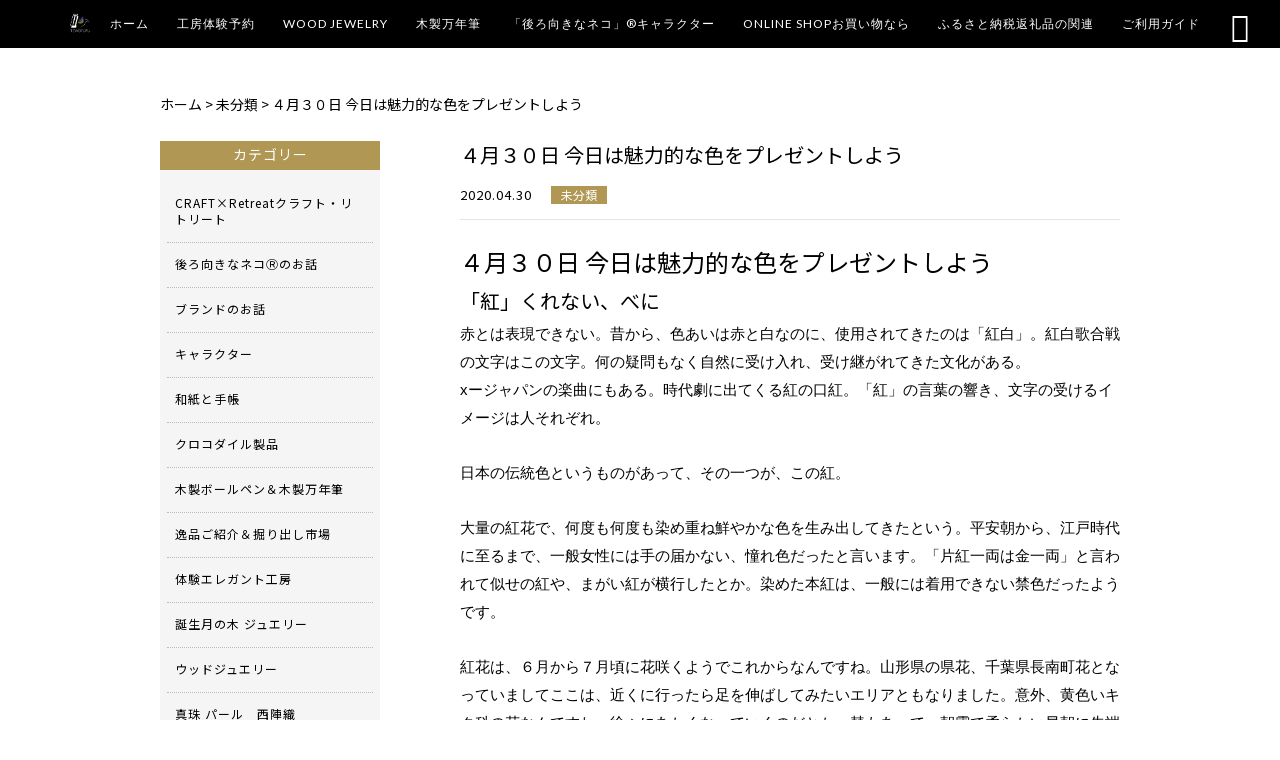

--- FILE ---
content_type: text/html; charset=UTF-8
request_url: https://tewofuru.com/%E6%9C%AA%E5%88%86%E9%A1%9E/725/
body_size: 18623
content:
<!DOCTYPE html>
<html lang="ja">
<head>
<meta charset="UTF-8" />
<meta name="viewport" content="width=device-width,initial-scale=1">
<meta name="format-detection" content="telephone=no">
<link rel="pingback" href="https://tewofuru.com/jetb/xmlrpc.php" />
<link rel="shortcut icon" href="https://tewofuru.com/favicon.ico" />

<title>４月３０日 今日は魅力的な色をプレゼントしよう | 嬉野ペン工房TEWOFURU 〜テヲフル〜｜ウッドジュエリー</title>

		<!-- All in One SEO 4.9.3 - aioseo.com -->
	<meta name="description" content="４月３０日 今日は魅力的な色をプレゼントしよう 「紅」くれない、べに 赤とは表現できない。昔から、色あいは赤と" />
	<meta name="robots" content="max-image-preview:large" />
	<meta name="author" content="TEWOFURU"/>
	<meta name="google-site-verification" content="AxHDAHjBK6eswN87atQg4avGI_8AeeVrbSMga6Joi4k" />
	<link rel="canonical" href="https://tewofuru.com/%e6%9c%aa%e5%88%86%e9%a1%9e/725/" />
	<meta name="generator" content="All in One SEO (AIOSEO) 4.9.3" />
		<meta property="og:locale" content="ja_JP" />
		<meta property="og:site_name" content="嬉野ペン工房TEWOFURU 〜テヲフル〜｜ウッドジュエリー | TEWOFURUでは、ファッション・スポーツ・健康、全てのジャンルでジュエリーを楽しんで頂けるよう、フォーマルシーンやリゾートシーンにぴったりのハイクラスのアイテムから、キャラクターものや西陣織を使った、カジュアルに使えるファッションジュエリーまで、個性と魅力に溢れる幅広いラインナップのジュエリーを取り揃えております。" />
		<meta property="og:type" content="activity" />
		<meta property="og:title" content="４月３０日 今日は魅力的な色をプレゼントしよう | 嬉野ペン工房TEWOFURU 〜テヲフル〜｜ウッドジュエリー" />
		<meta property="og:description" content="４月３０日 今日は魅力的な色をプレゼントしよう 「紅」くれない、べに 赤とは表現できない。昔から、色あいは赤と" />
		<meta property="og:url" content="https://tewofuru.com/%e6%9c%aa%e5%88%86%e9%a1%9e/725/" />
		<meta name="twitter:card" content="summary" />
		<meta name="twitter:title" content="４月３０日 今日は魅力的な色をプレゼントしよう | 嬉野ペン工房TEWOFURU 〜テヲフル〜｜ウッドジュエリー" />
		<meta name="twitter:description" content="４月３０日 今日は魅力的な色をプレゼントしよう 「紅」くれない、べに 赤とは表現できない。昔から、色あいは赤と" />
		<script type="application/ld+json" class="aioseo-schema">
			{"@context":"https:\/\/schema.org","@graph":[{"@type":"Article","@id":"https:\/\/tewofuru.com\/%e6%9c%aa%e5%88%86%e9%a1%9e\/725\/#article","name":"\uff14\u6708\uff13\uff10\u65e5 \u4eca\u65e5\u306f\u9b45\u529b\u7684\u306a\u8272\u3092\u30d7\u30ec\u30bc\u30f3\u30c8\u3057\u3088\u3046 | \u5b09\u91ce\u30da\u30f3\u5de5\u623fTEWOFURU \u301c\u30c6\u30f2\u30d5\u30eb\u301c\uff5c\u30a6\u30c3\u30c9\u30b8\u30e5\u30a8\u30ea\u30fc","headline":"\uff14\u6708\uff13\uff10\u65e5 \u4eca\u65e5\u306f\u9b45\u529b\u7684\u306a\u8272\u3092\u30d7\u30ec\u30bc\u30f3\u30c8\u3057\u3088\u3046","author":{"@id":"https:\/\/tewofuru.com\/author\/stewofuruy\/#author"},"publisher":{"@id":"https:\/\/tewofuru.com\/#organization"},"image":{"@type":"ImageObject","url":"https:\/\/tewofuru.com\/jetb\/wp-content\/uploads\/2020\/04\/f29e81d8e896f8ce610ed444d5e4b05b.jpg","width":200,"height":177},"datePublished":"2020-04-30T11:27:45+09:00","dateModified":"2020-04-30T11:27:45+09:00","inLanguage":"ja","mainEntityOfPage":{"@id":"https:\/\/tewofuru.com\/%e6%9c%aa%e5%88%86%e9%a1%9e\/725\/#webpage"},"isPartOf":{"@id":"https:\/\/tewofuru.com\/%e6%9c%aa%e5%88%86%e9%a1%9e\/725\/#webpage"},"articleSection":"\u672a\u5206\u985e"},{"@type":"BreadcrumbList","@id":"https:\/\/tewofuru.com\/%e6%9c%aa%e5%88%86%e9%a1%9e\/725\/#breadcrumblist","itemListElement":[{"@type":"ListItem","@id":"https:\/\/tewofuru.com#listItem","position":1,"name":"\u30db\u30fc\u30e0","item":"https:\/\/tewofuru.com","nextItem":{"@type":"ListItem","@id":"https:\/\/tewofuru.com\/category\/%e6%9c%aa%e5%88%86%e9%a1%9e\/#listItem","name":"\u672a\u5206\u985e"}},{"@type":"ListItem","@id":"https:\/\/tewofuru.com\/category\/%e6%9c%aa%e5%88%86%e9%a1%9e\/#listItem","position":2,"name":"\u672a\u5206\u985e","item":"https:\/\/tewofuru.com\/category\/%e6%9c%aa%e5%88%86%e9%a1%9e\/","nextItem":{"@type":"ListItem","@id":"https:\/\/tewofuru.com\/%e6%9c%aa%e5%88%86%e9%a1%9e\/725\/#listItem","name":"\uff14\u6708\uff13\uff10\u65e5 \u4eca\u65e5\u306f\u9b45\u529b\u7684\u306a\u8272\u3092\u30d7\u30ec\u30bc\u30f3\u30c8\u3057\u3088\u3046"},"previousItem":{"@type":"ListItem","@id":"https:\/\/tewofuru.com#listItem","name":"\u30db\u30fc\u30e0"}},{"@type":"ListItem","@id":"https:\/\/tewofuru.com\/%e6%9c%aa%e5%88%86%e9%a1%9e\/725\/#listItem","position":3,"name":"\uff14\u6708\uff13\uff10\u65e5 \u4eca\u65e5\u306f\u9b45\u529b\u7684\u306a\u8272\u3092\u30d7\u30ec\u30bc\u30f3\u30c8\u3057\u3088\u3046","previousItem":{"@type":"ListItem","@id":"https:\/\/tewofuru.com\/category\/%e6%9c%aa%e5%88%86%e9%a1%9e\/#listItem","name":"\u672a\u5206\u985e"}}]},{"@type":"Organization","@id":"https:\/\/tewofuru.com\/#organization","name":"\u5b09\u91ce\u30da\u30f3\u5de5\u623fTEWOFURU \u301c\u30c6\u30f2\u30d5\u30eb\u301c\uff5c\u30a6\u30c3\u30c9\u30b8\u30e5\u30a8\u30ea\u30fc","description":"TEWOFURU\u3067\u306f\u3001\u30d5\u30a1\u30c3\u30b7\u30e7\u30f3\u30fb\u30b9\u30dd\u30fc\u30c4\u30fb\u5065\u5eb7\u3001\u5168\u3066\u306e\u30b8\u30e3\u30f3\u30eb\u3067\u30b8\u30e5\u30a8\u30ea\u30fc\u3092\u697d\u3057\u3093\u3067\u9802\u3051\u308b\u3088\u3046\u3001\u30d5\u30a9\u30fc\u30de\u30eb\u30b7\u30fc\u30f3\u3084\u30ea\u30be\u30fc\u30c8\u30b7\u30fc\u30f3\u306b\u3074\u3063\u305f\u308a\u306e\u30cf\u30a4\u30af\u30e9\u30b9\u306e\u30a2\u30a4\u30c6\u30e0\u304b\u3089\u3001\u30ad\u30e3\u30e9\u30af\u30bf\u30fc\u3082\u306e\u3084\u897f\u9663\u7e54\u3092\u4f7f\u3063\u305f\u3001\u30ab\u30b8\u30e5\u30a2\u30eb\u306b\u4f7f\u3048\u308b\u30d5\u30a1\u30c3\u30b7\u30e7\u30f3\u30b8\u30e5\u30a8\u30ea\u30fc\u307e\u3067\u3001\u500b\u6027\u3068\u9b45\u529b\u306b\u6ea2\u308c\u308b\u5e45\u5e83\u3044\u30e9\u30a4\u30f3\u30ca\u30c3\u30d7\u306e\u30b8\u30e5\u30a8\u30ea\u30fc\u3092\u53d6\u308a\u63c3\u3048\u3066\u304a\u308a\u307e\u3059\u3002","url":"https:\/\/tewofuru.com\/"},{"@type":"Person","@id":"https:\/\/tewofuru.com\/author\/stewofuruy\/#author","url":"https:\/\/tewofuru.com\/author\/stewofuruy\/","name":"TEWOFURU","image":{"@type":"ImageObject","@id":"https:\/\/tewofuru.com\/%e6%9c%aa%e5%88%86%e9%a1%9e\/725\/#authorImage","url":"https:\/\/secure.gravatar.com\/avatar\/d8174a773c030cda923c47c8017fc6a961952d156a8d13ed8257c376263b9c43?s=96&d=mm&r=g","width":96,"height":96,"caption":"TEWOFURU"}},{"@type":"WebPage","@id":"https:\/\/tewofuru.com\/%e6%9c%aa%e5%88%86%e9%a1%9e\/725\/#webpage","url":"https:\/\/tewofuru.com\/%e6%9c%aa%e5%88%86%e9%a1%9e\/725\/","name":"\uff14\u6708\uff13\uff10\u65e5 \u4eca\u65e5\u306f\u9b45\u529b\u7684\u306a\u8272\u3092\u30d7\u30ec\u30bc\u30f3\u30c8\u3057\u3088\u3046 | \u5b09\u91ce\u30da\u30f3\u5de5\u623fTEWOFURU \u301c\u30c6\u30f2\u30d5\u30eb\u301c\uff5c\u30a6\u30c3\u30c9\u30b8\u30e5\u30a8\u30ea\u30fc","description":"\uff14\u6708\uff13\uff10\u65e5 \u4eca\u65e5\u306f\u9b45\u529b\u7684\u306a\u8272\u3092\u30d7\u30ec\u30bc\u30f3\u30c8\u3057\u3088\u3046 \u300c\u7d05\u300d\u304f\u308c\u306a\u3044\u3001\u3079\u306b \u8d64\u3068\u306f\u8868\u73fe\u3067\u304d\u306a\u3044\u3002\u6614\u304b\u3089\u3001\u8272\u3042\u3044\u306f\u8d64\u3068","inLanguage":"ja","isPartOf":{"@id":"https:\/\/tewofuru.com\/#website"},"breadcrumb":{"@id":"https:\/\/tewofuru.com\/%e6%9c%aa%e5%88%86%e9%a1%9e\/725\/#breadcrumblist"},"author":{"@id":"https:\/\/tewofuru.com\/author\/stewofuruy\/#author"},"creator":{"@id":"https:\/\/tewofuru.com\/author\/stewofuruy\/#author"},"image":{"@type":"ImageObject","url":"https:\/\/tewofuru.com\/jetb\/wp-content\/uploads\/2020\/04\/f29e81d8e896f8ce610ed444d5e4b05b.jpg","@id":"https:\/\/tewofuru.com\/%e6%9c%aa%e5%88%86%e9%a1%9e\/725\/#mainImage","width":200,"height":177},"primaryImageOfPage":{"@id":"https:\/\/tewofuru.com\/%e6%9c%aa%e5%88%86%e9%a1%9e\/725\/#mainImage"},"datePublished":"2020-04-30T11:27:45+09:00","dateModified":"2020-04-30T11:27:45+09:00"},{"@type":"WebSite","@id":"https:\/\/tewofuru.com\/#website","url":"https:\/\/tewofuru.com\/","name":"\u5b09\u91ce\u30da\u30f3\u5de5\u623fTEWOFURU \u301c\u30c6\u30f2\u30d5\u30eb\u301c\uff5c\u30a6\u30c3\u30c9\u30b8\u30e5\u30a8\u30ea\u30fc","description":"TEWOFURU\u3067\u306f\u3001\u30d5\u30a1\u30c3\u30b7\u30e7\u30f3\u30fb\u30b9\u30dd\u30fc\u30c4\u30fb\u5065\u5eb7\u3001\u5168\u3066\u306e\u30b8\u30e3\u30f3\u30eb\u3067\u30b8\u30e5\u30a8\u30ea\u30fc\u3092\u697d\u3057\u3093\u3067\u9802\u3051\u308b\u3088\u3046\u3001\u30d5\u30a9\u30fc\u30de\u30eb\u30b7\u30fc\u30f3\u3084\u30ea\u30be\u30fc\u30c8\u30b7\u30fc\u30f3\u306b\u3074\u3063\u305f\u308a\u306e\u30cf\u30a4\u30af\u30e9\u30b9\u306e\u30a2\u30a4\u30c6\u30e0\u304b\u3089\u3001\u30ad\u30e3\u30e9\u30af\u30bf\u30fc\u3082\u306e\u3084\u897f\u9663\u7e54\u3092\u4f7f\u3063\u305f\u3001\u30ab\u30b8\u30e5\u30a2\u30eb\u306b\u4f7f\u3048\u308b\u30d5\u30a1\u30c3\u30b7\u30e7\u30f3\u30b8\u30e5\u30a8\u30ea\u30fc\u307e\u3067\u3001\u500b\u6027\u3068\u9b45\u529b\u306b\u6ea2\u308c\u308b\u5e45\u5e83\u3044\u30e9\u30a4\u30f3\u30ca\u30c3\u30d7\u306e\u30b8\u30e5\u30a8\u30ea\u30fc\u3092\u53d6\u308a\u63c3\u3048\u3066\u304a\u308a\u307e\u3059\u3002","inLanguage":"ja","publisher":{"@id":"https:\/\/tewofuru.com\/#organization"}}]}
		</script>
		<!-- All in One SEO -->

<link rel='dns-prefetch' href='//static.addtoany.com' />
<link rel='dns-prefetch' href='//fonts.googleapis.com' />
<link rel="alternate" title="oEmbed (JSON)" type="application/json+oembed" href="https://tewofuru.com/wp-json/oembed/1.0/embed?url=https%3A%2F%2Ftewofuru.com%2F%25e6%259c%25aa%25e5%2588%2586%25e9%25a1%259e%2F725%2F" />
<link rel="alternate" title="oEmbed (XML)" type="text/xml+oembed" href="https://tewofuru.com/wp-json/oembed/1.0/embed?url=https%3A%2F%2Ftewofuru.com%2F%25e6%259c%25aa%25e5%2588%2586%25e9%25a1%259e%2F725%2F&#038;format=xml" />
<style id='wp-img-auto-sizes-contain-inline-css' type='text/css'>
img:is([sizes=auto i],[sizes^="auto," i]){contain-intrinsic-size:3000px 1500px}
/*# sourceURL=wp-img-auto-sizes-contain-inline-css */
</style>
<link rel='stylesheet' id='colorbox-theme1-css' href='https://tewofuru.com/jetb/wp-content/plugins/jquery-colorbox/themes/theme1/colorbox.css?ver=4.6.2' type='text/css' media='screen' />
<link rel='stylesheet' id='sbi_styles-css' href='https://tewofuru.com/jetb/wp-content/plugins/instagram-feed/css/sbi-styles.min.css?ver=6.10.0' type='text/css' media='all' />
<style id='wp-emoji-styles-inline-css' type='text/css'>

	img.wp-smiley, img.emoji {
		display: inline !important;
		border: none !important;
		box-shadow: none !important;
		height: 1em !important;
		width: 1em !important;
		margin: 0 0.07em !important;
		vertical-align: -0.1em !important;
		background: none !important;
		padding: 0 !important;
	}
/*# sourceURL=wp-emoji-styles-inline-css */
</style>
<link rel='stylesheet' id='wp-block-library-css' href='https://tewofuru.com/jetb/wp-includes/css/dist/block-library/style.min.css?ver=6.9' type='text/css' media='all' />
<style id='wp-block-image-inline-css' type='text/css'>
.wp-block-image>a,.wp-block-image>figure>a{display:inline-block}.wp-block-image img{box-sizing:border-box;height:auto;max-width:100%;vertical-align:bottom}@media not (prefers-reduced-motion){.wp-block-image img.hide{visibility:hidden}.wp-block-image img.show{animation:show-content-image .4s}}.wp-block-image[style*=border-radius] img,.wp-block-image[style*=border-radius]>a{border-radius:inherit}.wp-block-image.has-custom-border img{box-sizing:border-box}.wp-block-image.aligncenter{text-align:center}.wp-block-image.alignfull>a,.wp-block-image.alignwide>a{width:100%}.wp-block-image.alignfull img,.wp-block-image.alignwide img{height:auto;width:100%}.wp-block-image .aligncenter,.wp-block-image .alignleft,.wp-block-image .alignright,.wp-block-image.aligncenter,.wp-block-image.alignleft,.wp-block-image.alignright{display:table}.wp-block-image .aligncenter>figcaption,.wp-block-image .alignleft>figcaption,.wp-block-image .alignright>figcaption,.wp-block-image.aligncenter>figcaption,.wp-block-image.alignleft>figcaption,.wp-block-image.alignright>figcaption{caption-side:bottom;display:table-caption}.wp-block-image .alignleft{float:left;margin:.5em 1em .5em 0}.wp-block-image .alignright{float:right;margin:.5em 0 .5em 1em}.wp-block-image .aligncenter{margin-left:auto;margin-right:auto}.wp-block-image :where(figcaption){margin-bottom:1em;margin-top:.5em}.wp-block-image.is-style-circle-mask img{border-radius:9999px}@supports ((-webkit-mask-image:none) or (mask-image:none)) or (-webkit-mask-image:none){.wp-block-image.is-style-circle-mask img{border-radius:0;-webkit-mask-image:url('data:image/svg+xml;utf8,<svg viewBox="0 0 100 100" xmlns="http://www.w3.org/2000/svg"><circle cx="50" cy="50" r="50"/></svg>');mask-image:url('data:image/svg+xml;utf8,<svg viewBox="0 0 100 100" xmlns="http://www.w3.org/2000/svg"><circle cx="50" cy="50" r="50"/></svg>');mask-mode:alpha;-webkit-mask-position:center;mask-position:center;-webkit-mask-repeat:no-repeat;mask-repeat:no-repeat;-webkit-mask-size:contain;mask-size:contain}}:root :where(.wp-block-image.is-style-rounded img,.wp-block-image .is-style-rounded img){border-radius:9999px}.wp-block-image figure{margin:0}.wp-lightbox-container{display:flex;flex-direction:column;position:relative}.wp-lightbox-container img{cursor:zoom-in}.wp-lightbox-container img:hover+button{opacity:1}.wp-lightbox-container button{align-items:center;backdrop-filter:blur(16px) saturate(180%);background-color:#5a5a5a40;border:none;border-radius:4px;cursor:zoom-in;display:flex;height:20px;justify-content:center;opacity:0;padding:0;position:absolute;right:16px;text-align:center;top:16px;width:20px;z-index:100}@media not (prefers-reduced-motion){.wp-lightbox-container button{transition:opacity .2s ease}}.wp-lightbox-container button:focus-visible{outline:3px auto #5a5a5a40;outline:3px auto -webkit-focus-ring-color;outline-offset:3px}.wp-lightbox-container button:hover{cursor:pointer;opacity:1}.wp-lightbox-container button:focus{opacity:1}.wp-lightbox-container button:focus,.wp-lightbox-container button:hover,.wp-lightbox-container button:not(:hover):not(:active):not(.has-background){background-color:#5a5a5a40;border:none}.wp-lightbox-overlay{box-sizing:border-box;cursor:zoom-out;height:100vh;left:0;overflow:hidden;position:fixed;top:0;visibility:hidden;width:100%;z-index:100000}.wp-lightbox-overlay .close-button{align-items:center;cursor:pointer;display:flex;justify-content:center;min-height:40px;min-width:40px;padding:0;position:absolute;right:calc(env(safe-area-inset-right) + 16px);top:calc(env(safe-area-inset-top) + 16px);z-index:5000000}.wp-lightbox-overlay .close-button:focus,.wp-lightbox-overlay .close-button:hover,.wp-lightbox-overlay .close-button:not(:hover):not(:active):not(.has-background){background:none;border:none}.wp-lightbox-overlay .lightbox-image-container{height:var(--wp--lightbox-container-height);left:50%;overflow:hidden;position:absolute;top:50%;transform:translate(-50%,-50%);transform-origin:top left;width:var(--wp--lightbox-container-width);z-index:9999999999}.wp-lightbox-overlay .wp-block-image{align-items:center;box-sizing:border-box;display:flex;height:100%;justify-content:center;margin:0;position:relative;transform-origin:0 0;width:100%;z-index:3000000}.wp-lightbox-overlay .wp-block-image img{height:var(--wp--lightbox-image-height);min-height:var(--wp--lightbox-image-height);min-width:var(--wp--lightbox-image-width);width:var(--wp--lightbox-image-width)}.wp-lightbox-overlay .wp-block-image figcaption{display:none}.wp-lightbox-overlay button{background:none;border:none}.wp-lightbox-overlay .scrim{background-color:#fff;height:100%;opacity:.9;position:absolute;width:100%;z-index:2000000}.wp-lightbox-overlay.active{visibility:visible}@media not (prefers-reduced-motion){.wp-lightbox-overlay.active{animation:turn-on-visibility .25s both}.wp-lightbox-overlay.active img{animation:turn-on-visibility .35s both}.wp-lightbox-overlay.show-closing-animation:not(.active){animation:turn-off-visibility .35s both}.wp-lightbox-overlay.show-closing-animation:not(.active) img{animation:turn-off-visibility .25s both}.wp-lightbox-overlay.zoom.active{animation:none;opacity:1;visibility:visible}.wp-lightbox-overlay.zoom.active .lightbox-image-container{animation:lightbox-zoom-in .4s}.wp-lightbox-overlay.zoom.active .lightbox-image-container img{animation:none}.wp-lightbox-overlay.zoom.active .scrim{animation:turn-on-visibility .4s forwards}.wp-lightbox-overlay.zoom.show-closing-animation:not(.active){animation:none}.wp-lightbox-overlay.zoom.show-closing-animation:not(.active) .lightbox-image-container{animation:lightbox-zoom-out .4s}.wp-lightbox-overlay.zoom.show-closing-animation:not(.active) .lightbox-image-container img{animation:none}.wp-lightbox-overlay.zoom.show-closing-animation:not(.active) .scrim{animation:turn-off-visibility .4s forwards}}@keyframes show-content-image{0%{visibility:hidden}99%{visibility:hidden}to{visibility:visible}}@keyframes turn-on-visibility{0%{opacity:0}to{opacity:1}}@keyframes turn-off-visibility{0%{opacity:1;visibility:visible}99%{opacity:0;visibility:visible}to{opacity:0;visibility:hidden}}@keyframes lightbox-zoom-in{0%{transform:translate(calc((-100vw + var(--wp--lightbox-scrollbar-width))/2 + var(--wp--lightbox-initial-left-position)),calc(-50vh + var(--wp--lightbox-initial-top-position))) scale(var(--wp--lightbox-scale))}to{transform:translate(-50%,-50%) scale(1)}}@keyframes lightbox-zoom-out{0%{transform:translate(-50%,-50%) scale(1);visibility:visible}99%{visibility:visible}to{transform:translate(calc((-100vw + var(--wp--lightbox-scrollbar-width))/2 + var(--wp--lightbox-initial-left-position)),calc(-50vh + var(--wp--lightbox-initial-top-position))) scale(var(--wp--lightbox-scale));visibility:hidden}}
/*# sourceURL=https://tewofuru.com/jetb/wp-includes/blocks/image/style.min.css */
</style>
<style id='global-styles-inline-css' type='text/css'>
:root{--wp--preset--aspect-ratio--square: 1;--wp--preset--aspect-ratio--4-3: 4/3;--wp--preset--aspect-ratio--3-4: 3/4;--wp--preset--aspect-ratio--3-2: 3/2;--wp--preset--aspect-ratio--2-3: 2/3;--wp--preset--aspect-ratio--16-9: 16/9;--wp--preset--aspect-ratio--9-16: 9/16;--wp--preset--color--black: #000000;--wp--preset--color--cyan-bluish-gray: #abb8c3;--wp--preset--color--white: #ffffff;--wp--preset--color--pale-pink: #f78da7;--wp--preset--color--vivid-red: #cf2e2e;--wp--preset--color--luminous-vivid-orange: #ff6900;--wp--preset--color--luminous-vivid-amber: #fcb900;--wp--preset--color--light-green-cyan: #7bdcb5;--wp--preset--color--vivid-green-cyan: #00d084;--wp--preset--color--pale-cyan-blue: #8ed1fc;--wp--preset--color--vivid-cyan-blue: #0693e3;--wp--preset--color--vivid-purple: #9b51e0;--wp--preset--gradient--vivid-cyan-blue-to-vivid-purple: linear-gradient(135deg,rgb(6,147,227) 0%,rgb(155,81,224) 100%);--wp--preset--gradient--light-green-cyan-to-vivid-green-cyan: linear-gradient(135deg,rgb(122,220,180) 0%,rgb(0,208,130) 100%);--wp--preset--gradient--luminous-vivid-amber-to-luminous-vivid-orange: linear-gradient(135deg,rgb(252,185,0) 0%,rgb(255,105,0) 100%);--wp--preset--gradient--luminous-vivid-orange-to-vivid-red: linear-gradient(135deg,rgb(255,105,0) 0%,rgb(207,46,46) 100%);--wp--preset--gradient--very-light-gray-to-cyan-bluish-gray: linear-gradient(135deg,rgb(238,238,238) 0%,rgb(169,184,195) 100%);--wp--preset--gradient--cool-to-warm-spectrum: linear-gradient(135deg,rgb(74,234,220) 0%,rgb(151,120,209) 20%,rgb(207,42,186) 40%,rgb(238,44,130) 60%,rgb(251,105,98) 80%,rgb(254,248,76) 100%);--wp--preset--gradient--blush-light-purple: linear-gradient(135deg,rgb(255,206,236) 0%,rgb(152,150,240) 100%);--wp--preset--gradient--blush-bordeaux: linear-gradient(135deg,rgb(254,205,165) 0%,rgb(254,45,45) 50%,rgb(107,0,62) 100%);--wp--preset--gradient--luminous-dusk: linear-gradient(135deg,rgb(255,203,112) 0%,rgb(199,81,192) 50%,rgb(65,88,208) 100%);--wp--preset--gradient--pale-ocean: linear-gradient(135deg,rgb(255,245,203) 0%,rgb(182,227,212) 50%,rgb(51,167,181) 100%);--wp--preset--gradient--electric-grass: linear-gradient(135deg,rgb(202,248,128) 0%,rgb(113,206,126) 100%);--wp--preset--gradient--midnight: linear-gradient(135deg,rgb(2,3,129) 0%,rgb(40,116,252) 100%);--wp--preset--font-size--small: 13px;--wp--preset--font-size--medium: 20px;--wp--preset--font-size--large: 36px;--wp--preset--font-size--x-large: 42px;--wp--preset--spacing--20: 0.44rem;--wp--preset--spacing--30: 0.67rem;--wp--preset--spacing--40: 1rem;--wp--preset--spacing--50: 1.5rem;--wp--preset--spacing--60: 2.25rem;--wp--preset--spacing--70: 3.38rem;--wp--preset--spacing--80: 5.06rem;--wp--preset--shadow--natural: 6px 6px 9px rgba(0, 0, 0, 0.2);--wp--preset--shadow--deep: 12px 12px 50px rgba(0, 0, 0, 0.4);--wp--preset--shadow--sharp: 6px 6px 0px rgba(0, 0, 0, 0.2);--wp--preset--shadow--outlined: 6px 6px 0px -3px rgb(255, 255, 255), 6px 6px rgb(0, 0, 0);--wp--preset--shadow--crisp: 6px 6px 0px rgb(0, 0, 0);}:where(.is-layout-flex){gap: 0.5em;}:where(.is-layout-grid){gap: 0.5em;}body .is-layout-flex{display: flex;}.is-layout-flex{flex-wrap: wrap;align-items: center;}.is-layout-flex > :is(*, div){margin: 0;}body .is-layout-grid{display: grid;}.is-layout-grid > :is(*, div){margin: 0;}:where(.wp-block-columns.is-layout-flex){gap: 2em;}:where(.wp-block-columns.is-layout-grid){gap: 2em;}:where(.wp-block-post-template.is-layout-flex){gap: 1.25em;}:where(.wp-block-post-template.is-layout-grid){gap: 1.25em;}.has-black-color{color: var(--wp--preset--color--black) !important;}.has-cyan-bluish-gray-color{color: var(--wp--preset--color--cyan-bluish-gray) !important;}.has-white-color{color: var(--wp--preset--color--white) !important;}.has-pale-pink-color{color: var(--wp--preset--color--pale-pink) !important;}.has-vivid-red-color{color: var(--wp--preset--color--vivid-red) !important;}.has-luminous-vivid-orange-color{color: var(--wp--preset--color--luminous-vivid-orange) !important;}.has-luminous-vivid-amber-color{color: var(--wp--preset--color--luminous-vivid-amber) !important;}.has-light-green-cyan-color{color: var(--wp--preset--color--light-green-cyan) !important;}.has-vivid-green-cyan-color{color: var(--wp--preset--color--vivid-green-cyan) !important;}.has-pale-cyan-blue-color{color: var(--wp--preset--color--pale-cyan-blue) !important;}.has-vivid-cyan-blue-color{color: var(--wp--preset--color--vivid-cyan-blue) !important;}.has-vivid-purple-color{color: var(--wp--preset--color--vivid-purple) !important;}.has-black-background-color{background-color: var(--wp--preset--color--black) !important;}.has-cyan-bluish-gray-background-color{background-color: var(--wp--preset--color--cyan-bluish-gray) !important;}.has-white-background-color{background-color: var(--wp--preset--color--white) !important;}.has-pale-pink-background-color{background-color: var(--wp--preset--color--pale-pink) !important;}.has-vivid-red-background-color{background-color: var(--wp--preset--color--vivid-red) !important;}.has-luminous-vivid-orange-background-color{background-color: var(--wp--preset--color--luminous-vivid-orange) !important;}.has-luminous-vivid-amber-background-color{background-color: var(--wp--preset--color--luminous-vivid-amber) !important;}.has-light-green-cyan-background-color{background-color: var(--wp--preset--color--light-green-cyan) !important;}.has-vivid-green-cyan-background-color{background-color: var(--wp--preset--color--vivid-green-cyan) !important;}.has-pale-cyan-blue-background-color{background-color: var(--wp--preset--color--pale-cyan-blue) !important;}.has-vivid-cyan-blue-background-color{background-color: var(--wp--preset--color--vivid-cyan-blue) !important;}.has-vivid-purple-background-color{background-color: var(--wp--preset--color--vivid-purple) !important;}.has-black-border-color{border-color: var(--wp--preset--color--black) !important;}.has-cyan-bluish-gray-border-color{border-color: var(--wp--preset--color--cyan-bluish-gray) !important;}.has-white-border-color{border-color: var(--wp--preset--color--white) !important;}.has-pale-pink-border-color{border-color: var(--wp--preset--color--pale-pink) !important;}.has-vivid-red-border-color{border-color: var(--wp--preset--color--vivid-red) !important;}.has-luminous-vivid-orange-border-color{border-color: var(--wp--preset--color--luminous-vivid-orange) !important;}.has-luminous-vivid-amber-border-color{border-color: var(--wp--preset--color--luminous-vivid-amber) !important;}.has-light-green-cyan-border-color{border-color: var(--wp--preset--color--light-green-cyan) !important;}.has-vivid-green-cyan-border-color{border-color: var(--wp--preset--color--vivid-green-cyan) !important;}.has-pale-cyan-blue-border-color{border-color: var(--wp--preset--color--pale-cyan-blue) !important;}.has-vivid-cyan-blue-border-color{border-color: var(--wp--preset--color--vivid-cyan-blue) !important;}.has-vivid-purple-border-color{border-color: var(--wp--preset--color--vivid-purple) !important;}.has-vivid-cyan-blue-to-vivid-purple-gradient-background{background: var(--wp--preset--gradient--vivid-cyan-blue-to-vivid-purple) !important;}.has-light-green-cyan-to-vivid-green-cyan-gradient-background{background: var(--wp--preset--gradient--light-green-cyan-to-vivid-green-cyan) !important;}.has-luminous-vivid-amber-to-luminous-vivid-orange-gradient-background{background: var(--wp--preset--gradient--luminous-vivid-amber-to-luminous-vivid-orange) !important;}.has-luminous-vivid-orange-to-vivid-red-gradient-background{background: var(--wp--preset--gradient--luminous-vivid-orange-to-vivid-red) !important;}.has-very-light-gray-to-cyan-bluish-gray-gradient-background{background: var(--wp--preset--gradient--very-light-gray-to-cyan-bluish-gray) !important;}.has-cool-to-warm-spectrum-gradient-background{background: var(--wp--preset--gradient--cool-to-warm-spectrum) !important;}.has-blush-light-purple-gradient-background{background: var(--wp--preset--gradient--blush-light-purple) !important;}.has-blush-bordeaux-gradient-background{background: var(--wp--preset--gradient--blush-bordeaux) !important;}.has-luminous-dusk-gradient-background{background: var(--wp--preset--gradient--luminous-dusk) !important;}.has-pale-ocean-gradient-background{background: var(--wp--preset--gradient--pale-ocean) !important;}.has-electric-grass-gradient-background{background: var(--wp--preset--gradient--electric-grass) !important;}.has-midnight-gradient-background{background: var(--wp--preset--gradient--midnight) !important;}.has-small-font-size{font-size: var(--wp--preset--font-size--small) !important;}.has-medium-font-size{font-size: var(--wp--preset--font-size--medium) !important;}.has-large-font-size{font-size: var(--wp--preset--font-size--large) !important;}.has-x-large-font-size{font-size: var(--wp--preset--font-size--x-large) !important;}
/*# sourceURL=global-styles-inline-css */
</style>

<style id='classic-theme-styles-inline-css' type='text/css'>
/*! This file is auto-generated */
.wp-block-button__link{color:#fff;background-color:#32373c;border-radius:9999px;box-shadow:none;text-decoration:none;padding:calc(.667em + 2px) calc(1.333em + 2px);font-size:1.125em}.wp-block-file__button{background:#32373c;color:#fff;text-decoration:none}
/*# sourceURL=/wp-includes/css/classic-themes.min.css */
</style>
<link rel='stylesheet' id='biz-cal-style-css' href='https://tewofuru.com/jetb/wp-content/plugins/biz-calendar/biz-cal.css?ver=2.2.0' type='text/css' media='all' />
<link rel='stylesheet' id='contact-form-7-css' href='https://tewofuru.com/jetb/wp-content/plugins/contact-form-7/includes/css/styles.css?ver=6.1.4' type='text/css' media='all' />
<link rel='stylesheet' id='style-sheet-css' href='https://tewofuru.com/jetb/wp-content/themes/jet-cms14-b1/style.css?ver=6.9' type='text/css' media='all' />
<link rel='stylesheet' id='JetB_press-fonts-css' href='https://fonts.googleapis.com/css?family=Open+Sans:400italic,700italic,400,700&#038;subset=latin,latin-ext' type='text/css' media='all' />
<link rel='stylesheet' id='wp-pagenavi-css' href='https://tewofuru.com/jetb/wp-content/plugins/wp-pagenavi/pagenavi-css.css?ver=2.70' type='text/css' media='all' />
<link rel='stylesheet' id='tablepress-default-css' href='https://tewofuru.com/jetb/wp-content/plugins/tablepress/css/build/default.css?ver=3.2.6' type='text/css' media='all' />
<link rel='stylesheet' id='addtoany-css' href='https://tewofuru.com/jetb/wp-content/plugins/add-to-any/addtoany.min.css?ver=1.16' type='text/css' media='all' />
<script type="text/javascript" src="https://tewofuru.com/jetb/wp-includes/js/jquery/jquery.min.js?ver=3.7.1" id="jquery-core-js"></script>
<script type="text/javascript" src="https://tewofuru.com/jetb/wp-includes/js/jquery/jquery-migrate.min.js?ver=3.4.1" id="jquery-migrate-js"></script>
<script type="text/javascript" id="colorbox-js-extra">
/* <![CDATA[ */
var jQueryColorboxSettingsArray = {"jQueryColorboxVersion":"4.6.2","colorboxInline":"false","colorboxIframe":"false","colorboxGroupId":"","colorboxTitle":"","colorboxWidth":"false","colorboxHeight":"false","colorboxMaxWidth":"false","colorboxMaxHeight":"false","colorboxSlideshow":"false","colorboxSlideshowAuto":"false","colorboxScalePhotos":"true","colorboxPreloading":"false","colorboxOverlayClose":"true","colorboxLoop":"true","colorboxEscKey":"true","colorboxArrowKey":"true","colorboxScrolling":"true","colorboxOpacity":"0.85","colorboxTransition":"elastic","colorboxSpeed":"350","colorboxSlideshowSpeed":"2500","colorboxClose":"close","colorboxNext":"next","colorboxPrevious":"previous","colorboxSlideshowStart":"start slideshow","colorboxSlideshowStop":"stop slideshow","colorboxCurrent":"{current} of {total} images","colorboxXhrError":"This content failed to load.","colorboxImgError":"This image failed to load.","colorboxImageMaxWidth":"95%","colorboxImageMaxHeight":"95%","colorboxImageHeight":"false","colorboxImageWidth":"false","colorboxLinkHeight":"false","colorboxLinkWidth":"false","colorboxInitialHeight":"100","colorboxInitialWidth":"300","autoColorboxJavaScript":"","autoHideFlash":"","autoColorbox":"true","autoColorboxGalleries":"","addZoomOverlay":"","useGoogleJQuery":"","colorboxAddClassToLinks":""};
//# sourceURL=colorbox-js-extra
/* ]]> */
</script>
<script type="text/javascript" src="https://tewofuru.com/jetb/wp-content/plugins/jquery-colorbox/js/jquery.colorbox-min.js?ver=1.4.33" id="colorbox-js"></script>
<script type="text/javascript" src="https://tewofuru.com/jetb/wp-content/plugins/jquery-colorbox/js/jquery-colorbox-wrapper-min.js?ver=4.6.2" id="colorbox-wrapper-js"></script>
<script type="text/javascript" id="addtoany-core-js-before">
/* <![CDATA[ */
window.a2a_config=window.a2a_config||{};a2a_config.callbacks=[];a2a_config.overlays=[];a2a_config.templates={};a2a_localize = {
	Share: "共有",
	Save: "ブックマーク",
	Subscribe: "購読",
	Email: "メール",
	Bookmark: "ブックマーク",
	ShowAll: "すべて表示する",
	ShowLess: "小さく表示する",
	FindServices: "サービスを探す",
	FindAnyServiceToAddTo: "追加するサービスを今すぐ探す",
	PoweredBy: "Powered by",
	ShareViaEmail: "メールでシェアする",
	SubscribeViaEmail: "メールで購読する",
	BookmarkInYourBrowser: "ブラウザにブックマーク",
	BookmarkInstructions: "このページをブックマークするには、 Ctrl+D または \u2318+D を押下。",
	AddToYourFavorites: "お気に入りに追加",
	SendFromWebOrProgram: "任意のメールアドレスまたはメールプログラムから送信",
	EmailProgram: "メールプログラム",
	More: "詳細&#8230;",
	ThanksForSharing: "共有ありがとうございます !",
	ThanksForFollowing: "フォローありがとうございます !"
};


//# sourceURL=addtoany-core-js-before
/* ]]> */
</script>
<script type="text/javascript" defer src="https://static.addtoany.com/menu/page.js" id="addtoany-core-js"></script>
<script type="text/javascript" defer src="https://tewofuru.com/jetb/wp-content/plugins/add-to-any/addtoany.min.js?ver=1.1" id="addtoany-jquery-js"></script>
<script type="text/javascript" id="biz-cal-script-js-extra">
/* <![CDATA[ */
var bizcalOptions = {"holiday_title":"\u5b9a\u4f11\u65e5","mon":"on","tue":"on","temp_holidays":"2013-01-02\r\n2013-01-03\r\n","temp_weekdays":"","eventday_title":"\u30a4\u30d9\u30f3\u30c8\u958b\u50ac\u65e5","eventday_url":"","eventdays":"","month_limit":"\u5236\u9650\u306a\u3057","nextmonthlimit":"12","prevmonthlimit":"12","plugindir":"https://tewofuru.com/jetb/wp-content/plugins/biz-calendar/","national_holiday":""};
//# sourceURL=biz-cal-script-js-extra
/* ]]> */
</script>
<script type="text/javascript" src="https://tewofuru.com/jetb/wp-content/plugins/biz-calendar/calendar.js?ver=2.2.0" id="biz-cal-script-js"></script>
<link rel="https://api.w.org/" href="https://tewofuru.com/wp-json/" /><link rel="alternate" title="JSON" type="application/json" href="https://tewofuru.com/wp-json/wp/v2/posts/725" /><link rel='shortlink' href='https://tewofuru.com/?p=725' />

<link rel="stylesheet" href="https://tewofuru.com/jetb/wp-content/plugins/count-per-day/counter.css" type="text/css" />
<script src="https://ajaxzip3.github.io/ajaxzip3.js" charset="UTF-8"></script>
    <script type="text/javascript">
    jQuery(function($){
    $("#zip").attr('onKeyUp', 'AjaxZip3.zip2addr(this,\'\',\'address\',\'address\');');
    $("#zip2").attr('onKeyUp', 'AjaxZip3.zip2addr(\'zip1\',\'zip2\',\'prefecture\',\'city\',\'street\');');
});</script><!--▼-追加CSS-▼-->
<link rel="stylesheet" href="https://code.ionicframework.com/ionicons/2.0.1/css/ionicons.min.css">
<link rel="stylesheet" href="https://tewofuru.com/jetb/wp-content/themes/jet-cms14-b1/css/slick.css" type="text/css" />
<link rel="stylesheet" href="https://tewofuru.com/jetb/wp-content/themes/jet-cms14-b1/css/slick-theme.css" type="text/css" />
<link rel="stylesheet" href="https://tewofuru.com/jetb/wp-content/themes/jet-cms14-b1/css/jquery.mCustomScrollbar.css" type="text/css" />
<link rel="stylesheet" href="https://tewofuru.com/jetb/wp-content/themes/jet-cms14-b1/jet_style.css" type="text/css" />
<link rel="stylesheet" href="https://tewofuru.com/jetb/wp-content/themes/jet-cms14-b1/style_media.css" type="text/css" />
<link rel="stylesheet" href="https://tewofuru.com/jetb/wp-content/themes/jet-cms14-b1/jet_media.css" type="text/css" />
<link rel="stylesheet" href="https://tewofuru.com/jetb/wp-content/themes/jet-cms14-b1/Jet_Tpl_style.css" type="text/css" />

	<!-- Google tag (gtag.js) -->
<script async src="https://www.googletagmanager.com/gtag/js?id=G-HMN2PNPXVB"></script>
<script>
  window.dataLayer = window.dataLayer || [];
  function gtag(){dataLayer.push(arguments);}
  gtag('js', new Date());

  gtag('config', 'G-HMN2PNPXVB');
	gtag('config', 'UA-122211733-4');
</script>
	
</head>

<body class="wp-singular post-template-default single single-post postid-725 single-format-standard wp-theme-jet-cms14-b1 metaslider-plugin" ontouchstart="">
	<div id="top" class="allwrapper">
		<header id="upper" class="head_bg cf">
			<div class="inner">
				<h1><a href="https://tewofuru.com/"><img src="https://tewofuru.com/jetb/wp-content/uploads/2022/02/W.png" alt="嬉野ペン工房TEWOFURU 〜テヲフル〜｜ウッドジュエリー TEWOFURUでは、ファッション・スポーツ・健康、全てのジャンルでジュエリーを楽しんで頂けるよう、フォーマルシーンやリゾートシーンにぴったりのハイクラスのアイテムから、キャラクターものや西陣織を使った、カジュアルに使えるファッションジュエリーまで、個性と魅力に溢れる幅広いラインナップのジュエリーを取り揃えております。"></a></h1>

								<nav class="g_nav cf">
									<ul id="menu-menu-2" class="g_nav_menu menu"><li><a href="https://tewofuru.com/">ホーム</a></li>
<li><a href="https://tewofuru.com/%e5%b7%a5%e6%88%bf%e4%bd%93%e9%a8%93%e4%ba%88%e7%b4%84/">工房体験予約</a>
<ul class="sub-menu">
	<li><a href="https://tewofuru.com/about/">嬉野「エレガント工房」</a></li>
</ul>
</li>
<li><a href="https://tewofuru.com/%ef%bd%97%ef%bd%8f%ef%bd%8f%ef%bd%84%e3%80%80%ef%bd%8a%ef%bd%85%ef%bd%97%ef%bd%85%ef%bd%8c%ef%bd%92%ef%bd%99/">WOOD JEWELRY</a>
<ul class="sub-menu">
	<li><a href="https://tewofuru.com/%e5%92%8c%e3%81%ae%e6%8c%87%e8%bc%aa%e3%80%81%e3%80%8c%e5%92%8c%e8%a3%85%e3%81%ae%e6%8c%87%e8%bc%aa%e3%80%8d/">和の指輪、「和装の指輪」</a></li>
	<li><a href="https://tewofuru.com/%e3%83%a9%e3%83%9c%e3%82%b0%e3%83%ad%e3%82%a6%e3%83%b3%e3%83%80%e3%82%a4%e3%83%a4%e3%83%a2%e3%83%b3%e3%83%89%e7%a0%94%e7%a9%b6/">ラボグロウンダイヤモンド研究</a>
	<ul class="sub-menu">
		<li><a href="https://tewofuru.com/%e6%9c%aa%e5%88%86%e9%a1%9e/387/">合成ダイヤモンドについて</a></li>
		<li><a href="https://tewofuru.com/%e6%9c%aa%e5%88%86%e9%a1%9e/867/">合成ダイヤモンド、正式呼名</a></li>
		<li><a href="https://tewofuru.com/%e6%9c%aa%e5%88%86%e9%a1%9e/390/">合成ダイヤモンドーラボグロウンダイヤモンド2</a></li>
		<li><a href="https://tewofuru.com/%e6%9c%aa%e5%88%86%e9%a1%9e/398/">ラボグロウンダイヤモンド3</a></li>
	</ul>
</li>
	<li><a href="https://tewofuru.com/%e3%83%91%e3%83%bc%e3%83%ab%e3%81%ae%e7%be%8e%e3%81%97%e3%81%95%e3%81%ab%e3%81%a8%e3%82%8a%e3%81%a4%e3%81%8b%e3%82%8c%e3%81%a6/">パールの美にとりつかれて</a>
	<ul class="sub-menu">
		<li><a href="https://tewofuru.com/pearl/1008/">素敵な真珠のお話をしていこう！</a></li>
		<li><a href="https://tewofuru.com/pearl/1011/">素敵な真珠のお話をしていこう2!</a></li>
		<li><a href="https://tewofuru.com/pearl/1060/">素敵な真珠のお話をしていこう3!</a></li>
		<li><a href="https://tewofuru.com/pearl/1092/">素敵な真珠のお話をしていこう4！</a></li>
		<li><a href="https://tewofuru.com/pearl/1164/">素敵な真珠の話をしていこう6！</a></li>
		<li><a href="https://tewofuru.com/pearl/1101/">素敵な真珠の話をしていこう５！「バロック」、不規則な真珠が語源</a></li>
	</ul>
</li>
	<li><a href="https://tewofuru.com/%e9%8d%8b%e9%87%8e%ef%bc%88%e3%81%aa%e3%81%b9%e3%81%ae%ef%bc%89%e6%89%8b%e6%bc%89%e3%81%8d%e5%92%8c%e7%b4%99%e3%81%ab%e3%81%a4%e3%81%84%e3%81%a6/">鍋野（なべの）手漉き和紙 WaSHI</a></li>
</ul>
</li>
<li><a href="https://tewofuru.com/category/%e6%9c%a8%e8%a3%bd%e3%83%9c%e3%83%bc%e3%83%ab%e3%83%9a%e3%83%b3%ef%bc%86%e6%9c%a8%e8%a3%bd%e4%b8%87%e5%b9%b4%e7%ad%86/">木製万年筆</a>
<ul class="sub-menu">
	<li><a href="https://tewofuru.com/wood-jewelry/2966/">バラの木でつくった世界初ペン　「薔薇の星屑」</a></li>
</ul>
</li>
<li><a href="https://tewofuru.com/category/%e3%82%ad%e3%83%a3%e3%83%a9%e3%82%af%e3%82%bf%e3%83%bc/">「後ろ向きなネコ」®キャラクター</a>
<ul class="sub-menu">
	<li><a href="https://tewofuru.com/ushiromukinaneko_about/4384/">ミルクとポンポン、2つの意味を持つネコ物語スタートです</a></li>
	<li><a href="https://tewofuru.com/ushiromukinaneko_about/4473/">子猫の物語（二話）</a></li>
	<li><a href="https://tewofuru.com/ushiromukinaneko_about/4670/">ミルクとポンポン第三話　謹賀新年　後ろ向きなネコⓇ</a></li>
	<li><a href="https://tewofuru.com/ushiromukinaneko_about/4684/">電気料金0円応援！ミルクとポンポン第4話（掃除機編）</a></li>
</ul>
</li>
<li><a target="_blank" href="https://TEWOFURU.base.shop/">ONLINE SHOPお買い物なら</a></li>
<li><a href="https://tewofuru.com/%e3%81%b5%e3%82%8b%e3%81%95%e3%81%a8%e7%b4%8d%e7%a8%8e%e8%bf%94%e7%a4%bc%e5%93%81%e3%81%ae%e9%96%a2%e9%80%a3/">ふるさと納税返礼品の関連</a></li>
<li><a href="https://tewofuru.com/guide/">ご利用ガイド</a>
<ul class="sub-menu">
	<li><a href="https://tewofuru.com/information/">INFORMATION</a>
	<ul class="sub-menu">
		<li><a href="https://tewofuru.com/contact/">CONTACT</a></li>
	</ul>
</li>
	<li><a href="https://tewofuru.com/law/">特定商取引に基づく表記</a></li>
	<li><a rel="privacy-policy" href="https://tewofuru.com/privacy-policy/">プライバシーポリシー</a></li>
	<li><a href="https://tewofuru.com/faq/">FAQ</a></li>
</ul>
</li>
</ul>				</nav>
			</div>
			<p id="btn-search">&#xf2f5;</p>
			<div class="header-search l-absolute">
				<form action="https://tewofuru.com/" method="get" id="jet_searchform-header">
					<input id="jet_searchBtn_header" type="submit" name="searchBtn" value="&#xf2f5;" />
					<input id="jet_keywords_header" type="text" name="s" id="site_search" placeholder="" />
				</form>
			</div>
		</header>
<!--single-->
<div id="blog_area">
<!--▼▼▼▼コンテンツエリア▼▼▼▼-->
<div class="breadcrumbs">
	<span property="itemListElement" typeof="ListItem"><a property="item" typeof="WebPage" title="嬉野ペン工房TEWOFURU 〜テヲフル〜｜ウッドジュエリーへ移動" href="https://tewofuru.com" class="home"><span property="name">ホーム</span></a><meta property="position" content="1"></span> &gt; <span property="itemListElement" typeof="ListItem"><a property="item" typeof="WebPage" title="未分類のカテゴリーアーカイブへ移動" href="https://tewofuru.com/category/%e6%9c%aa%e5%88%86%e9%a1%9e/" class="taxonomy category"><span property="name">未分類</span></a><meta property="position" content="2"></span> &gt; <span property="itemListElement" typeof="ListItem"><span property="name">４月３０日 今日は魅力的な色をプレゼントしよう</span><meta property="position" content="3"></span></div>
<div class="inner cf">
	<main id="blog_cont">
		<article class="blog_box">
			
			<header class="blog_entry">
				<h1>４月３０日 今日は魅力的な色をプレゼントしよう</h1>
				<time class="day_entry">2020.04.30</time>
				<p class="cat_entry"><a href="https://tewofuru.com/category/%e6%9c%aa%e5%88%86%e9%a1%9e/" rel="tag">未分類</a></p>
			</header>

			<section class="blog_text">
				<h1>４月３０日 今日は魅力的な色をプレゼントしよう</h1>
<h2>「紅」くれない、べに</h2>
<p><span style="font-family: 'arial black', sans-serif;">赤とは表現できない。昔から、色あいは赤と白なのに、使用されてきたのは「紅白」。紅白歌合戦の文字はこの文字。何の疑問もなく自然に受け入れ、受け継がれてきた文化がある。</span></p>
<p><span style="font-family: 'arial black', sans-serif;">xージャパンの楽曲にもある。時代劇に出てくる紅の口紅。「紅」の言葉の響き、文字の受けるイメージは人それぞれ。</span></p>
<p>&nbsp;</p>
<p><span style="font-family: 'arial black', sans-serif;">日本の伝統色というものがあって、その一つが、この紅。</span></p>
<p>&nbsp;</p>
<p><span style="font-family: 'arial black', sans-serif;">大量の紅花で、何度も何度も染め重ね鮮やかな色を生み出してきたという。平安朝から、江戸時代に至るまで、一般女性には手の届かない、憧れ色だったと言います。「片紅一両は金一両」と言われて似せの紅や、まがい紅が横行したとか。染めた本紅は、一般には着用できない禁色だったようです。</span></p>
<p>&nbsp;</p>
<p><span style="font-family: 'arial black', sans-serif;">紅花は、６月から７月頃に花咲くようでこれからなんですね。山形県の県花、千葉県長南町花となっていましてここは、近くに行ったら足を伸ばしてみたいエリアともなりました。意外、黄色いキク科の花なんですね。徐々にあかくなっていくのだとか。棘もあって、朝露で柔らかい早朝に先端の花を摘む、だから「末摘花」ともいう。とげもあり、格言を思わせ、またネーミングからしても情緒溢れる紅花なんですね。</span></p>
<p><a href="https://tewofuru.com/jetb/wp-content/uploads/2020/04/f29e81d8e896f8ce610ed444d5e4b05b.jpg"><img decoding="async" class="alignnone size-full wp-image-726 colorbox-725" src="https://tewofuru.com/jetb/wp-content/uploads/2020/04/f29e81d8e896f8ce610ed444d5e4b05b.jpg" alt="" width="200" height="177" /></a></p>
<p>&nbsp;</p>
<p><span style="font-family: 'arial black', sans-serif;">男性からしても、「べに」と読めば、対女性にそれは、妖艶で、エキゾチックな、口紅と連想される方々も多いと思う。また、歴史をしらずとも、自然にその大人の魅力に接してきているから。それ程までに、世の男性を虜にさせる魔物神器でもあるかもしれないですね。1000年を超える「紅」文化が牽引してきたからこその、言葉の響き。そして連想させるイメージ。男性が使用すると、いや、男性女性ともに、それはカッコイイに変化もする。実に七つ変化もしそう。</span></p>
<p>&nbsp;</p>
<p><span style="font-family: 'arial black', sans-serif;">もし「紅」色を発見したら、豊かさを得れた瞬間。</span></p>
<p><span style="font-family: 'arial black', sans-serif;">この色を使うだけで、大きなパワーが備わる。色に時間が載せられている。もしかしてあなたの隠れた魅力が、惹き出されるかもしれない。それは、目に見える形でなく、情緒的なものかもしれない。こうしてみると、日本の色探してみたくなりました。</span></p>
<p>&nbsp;</p>
<p><span style="font-family: 'arial black', sans-serif;">ファッションにも、生活にも取り入れて、日本情緒を楽しむこんなのもいいかなと思います。</span></p>
<p>&nbsp;</p>
<p><span style="font-family: 'arial black', sans-serif;">C6M88Y41K14という数値で色合成されている(日本色彩研究所数値準拠)らしいのでご参考に。</span></p>
<p>&nbsp;</p>
<p>&nbsp;</p>
<p>&nbsp;</p>
			</section>

			
			<section class="relation_area">
				<p class="section_title"><span>関連記事</span></p>
				<ul>
									</ul>
			</section>

			<section class="bottom_area ba_txt_color ba_bg_color ba_border_color onf_0">
	<h2 class="catch_copy_txt catch_copy_bg">TEWOFURU ～テヲフル～｜「世界の憧れ」</h2>
	<h3><img src="https://tewofuru.com/jetb/wp-content/uploads/2022/02/W.png" alt="嬉野ペン工房TEWOFURU 〜テヲフル〜｜ウッドジュエリー"></h3>
	<p>1,300年ジュエリー文化がなかった日本。しかしながら、この長い歴史と文化によって育まれた日本美には特有のものがあります。「着物」に負けない、たおやかなる日本女性美、戦火の中でも美しく散った勇壮な武将たち。TEWOFURUテヲフルでは、培われた伝統を生かし、『『和』となって遊ぼ～」を標榜し世界アート文化を取り込んで今風にアレンジ、主として現代漆を駆使した木工アイテムの関連開発に挑んでいます。仮説や、仮定そして邂逅の夢物語りで新たなアイテムとのかかわりの楽しみを創出していきます。指輪、イヤーカフ、ほか宝飾品、各種ペン、キャラクターなど木工関連小物グッズ開発を進めていきます、何かしら皆様の心の支えともなれば、本望でございます。<br />
<br />
「違いは美しさを育み、未来の扉を開く」<br />
<br />
</p>
	<table>
				<tr>
			<th>
				屋号			</th>
			<td>
				TEWOFURU			</td>
		</tr>
				<tr>
			<th>
				住所			</th>
			<td>
				〒843-0301  佐賀県嬉野市嬉野町大字下宿甲４７１９－２			</td>
		</tr>
				<tr>
			<th>
				電話番号			</th>
			<td>
				０７０－８４３２－４３４３			</td>
		</tr>
				<tr>
			<th>
				営業時間			</th>
			<td>
				平日11時～17時			</td>
		</tr>
				<tr>
			<th>
				代表者名			</th>
			<td>
				山口 進一郎			</td>
		</tr>
				<tr>
			<th>
				E-mail			</th>
			<td>
				info@tewofuru.com			</td>
		</tr>
			</table>
</section>
			<div class="addtoany_shortcode"><div class="a2a_kit a2a_kit_size_32 addtoany_list" data-a2a-url="https://tewofuru.com/%e6%9c%aa%e5%88%86%e9%a1%9e/725/" data-a2a-title="４月３０日 今日は魅力的な色をプレゼントしよう"><a class="a2a_button_facebook" href="https://www.addtoany.com/add_to/facebook?linkurl=https%3A%2F%2Ftewofuru.com%2F%25e6%259c%25aa%25e5%2588%2586%25e9%25a1%259e%2F725%2F&amp;linkname=%EF%BC%94%E6%9C%88%EF%BC%93%EF%BC%90%E6%97%A5%20%E4%BB%8A%E6%97%A5%E3%81%AF%E9%AD%85%E5%8A%9B%E7%9A%84%E3%81%AA%E8%89%B2%E3%82%92%E3%83%97%E3%83%AC%E3%82%BC%E3%83%B3%E3%83%88%E3%81%97%E3%82%88%E3%81%86" title="Facebook" rel="nofollow noopener" target="_blank"></a><a class="a2a_button_twitter" href="https://www.addtoany.com/add_to/twitter?linkurl=https%3A%2F%2Ftewofuru.com%2F%25e6%259c%25aa%25e5%2588%2586%25e9%25a1%259e%2F725%2F&amp;linkname=%EF%BC%94%E6%9C%88%EF%BC%93%EF%BC%90%E6%97%A5%20%E4%BB%8A%E6%97%A5%E3%81%AF%E9%AD%85%E5%8A%9B%E7%9A%84%E3%81%AA%E8%89%B2%E3%82%92%E3%83%97%E3%83%AC%E3%82%BC%E3%83%B3%E3%83%88%E3%81%97%E3%82%88%E3%81%86" title="Twitter" rel="nofollow noopener" target="_blank"></a><a class="a2a_dd addtoany_share_save addtoany_share" href="https://www.addtoany.com/share"></a></div></div>
		</article><!--end blog_box-->

	</main><!--end blog_cont-->

	<aside id="side_bar">
	<div id="secondary">
		<aside id="categories-2" class="widget widget_categories"><h3 class="widget-title"><span>カテゴリー</span></h3>
			<ul>
					<li class="cat-item cat-item-51"><a href="https://tewofuru.com/category/craftretreat_about/">CRAFT×Retreatクラフト・リトリート</a>
</li>
	<li class="cat-item cat-item-50"><a href="https://tewofuru.com/category/ushiromukinaneko_about/">後ろ向きなネコⓇのお話</a>
</li>
	<li class="cat-item cat-item-49"><a href="https://tewofuru.com/category/brand_about/">ブランドのお話</a>
</li>
	<li class="cat-item cat-item-43"><a href="https://tewofuru.com/category/%e3%82%ad%e3%83%a3%e3%83%a9%e3%82%af%e3%82%bf%e3%83%bc/">キャラクター</a>
</li>
	<li class="cat-item cat-item-42"><a href="https://tewofuru.com/category/%e5%92%8c%e7%b4%99%e3%81%a8%e6%89%8b%e5%b8%b3/">和紙と手帳</a>
</li>
	<li class="cat-item cat-item-40"><a href="https://tewofuru.com/category/%e3%82%af%e3%83%ad%e3%82%b3%e3%83%80%e3%82%a4%e3%83%ab%e8%a3%bd%e5%93%81/">クロコダイル製品</a>
</li>
	<li class="cat-item cat-item-38"><a href="https://tewofuru.com/category/%e6%9c%a8%e8%a3%bd%e3%83%9c%e3%83%bc%e3%83%ab%e3%83%9a%e3%83%b3%ef%bc%86%e6%9c%a8%e8%a3%bd%e4%b8%87%e5%b9%b4%e7%ad%86/">木製ボールペン＆木製万年筆</a>
</li>
	<li class="cat-item cat-item-39"><a href="https://tewofuru.com/category/%e9%80%b8%e5%93%81%e3%81%94%e7%b4%b9%e4%bb%8b%ef%bc%86%e6%8e%98%e3%82%8a%e5%87%ba%e3%81%97%e5%b8%82%e5%a0%b4/">逸品ご紹介＆掘り出し市場</a>
</li>
	<li class="cat-item cat-item-37"><a href="https://tewofuru.com/category/%e4%bd%93%e9%a8%93%e3%82%a8%e3%83%ac%e3%82%ac%e3%83%b3%e3%83%88%e5%b7%a5%e6%88%bf/">体験エレガント工房</a>
</li>
	<li class="cat-item cat-item-36"><a href="https://tewofuru.com/category/birth-month-tree/">誕生月の木 ジュエリー</a>
</li>
	<li class="cat-item cat-item-35"><a href="https://tewofuru.com/category/wood-jewelry/">ウッドジュエリー</a>
</li>
	<li class="cat-item cat-item-34"><a href="https://tewofuru.com/category/pearl/">真珠 パール　西陣織</a>
</li>
	<li class="cat-item cat-item-5"><a href="https://tewofuru.com/category/blog/">BLOG</a>
</li>
	<li class="cat-item cat-item-4"><a href="https://tewofuru.com/category/news/">NEWS</a>
</li>
			</ul>

			</aside><aside id="search-2" class="widget widget_search"><form action="https://tewofuru.com/" method="get" id="searchform2">
	<input id="keywords2" type="text" name="s" id="site_search" placeholder="こちらから検索" />
	<input id="searchBtn2" type="submit" name="searchBtn2" value="&#xf2f5;" />
</form></aside>		<aside id="media_image-2" class="widget widget_media_image"><a href="https://tewofuru.com/contact/"><img width="300" height="128" src="https://tewofuru.com/jetb/wp-content/uploads/2018/07/ban_contact-300x128.jpg" class="image wp-image-47  attachment-medium size-medium colorbox-725 " alt="" style="max-width: 100%; height: auto;" decoding="async" loading="lazy" srcset="https://tewofuru.com/jetb/wp-content/uploads/2018/07/ban_contact-300x128.jpg 300w, https://tewofuru.com/jetb/wp-content/uploads/2018/07/ban_contact-768x327.jpg 768w, https://tewofuru.com/jetb/wp-content/uploads/2018/07/ban_contact.jpg 864w" sizes="auto, (max-width: 300px) 100vw, 300px" /></a></aside><aside id="block-2" class="widget widget_block widget_media_image">
<figure class="wp-block-image size-medium"><img loading="lazy" decoding="async" width="300" height="128" src="https://tewofuru.com/jetb/wp-content/uploads/2025/01/1-1-300x128.jpg" alt="" class="wp-image-3930" srcset="https://tewofuru.com/jetb/wp-content/uploads/2025/01/1-1-300x128.jpg 300w, https://tewofuru.com/jetb/wp-content/uploads/2025/01/1-1.jpg 640w" sizes="auto, (max-width: 300px) 100vw, 300px" /></figure>
</aside>
	</div><!-- #secondary -->
</aside><!--end side_bar-->
</div><!--end inner-->
<!--▲▲▲▲コンテンツエリアここまで▲▲▲▲-->
</div><!--end blog_area-->
<section id="address_area" class="foot_color foot_bg">
	<div class="inner">
		<section class="foot_cont">
			<h3><a href="https://tewofuru.com/"><img src="https://tewofuru.com/jetb/wp-content/uploads/2022/02/W.png" alt="嬉野ペン工房TEWOFURU 〜テヲフル〜｜ウッドジュエリー TEWOFURUでは、ファッション・スポーツ・健康、全てのジャンルでジュエリーを楽しんで頂けるよう、フォーマルシーンやリゾートシーンにぴったりのハイクラスのアイテムから、キャラクターものや西陣織を使った、カジュアルに使えるファッションジュエリーまで、個性と魅力に溢れる幅広いラインナップのジュエリーを取り揃えております。"></a></h3>
			<address>
				<p class="foot_add">〒843-0303<br />
佐賀県嬉野市嬉野町大字吉田丁５１８９－１（ショップ＆工房）</p>
				<a class="foot_tel foot_color onf_1" href="tel:080-3409-5246">080-3409-5246</a>
				<p class="foot_fax onf_1">0954-27-7582</p>
				<p class="foot_eigyou onf_1">平日12時～17時　定休日（火・水・不定期）</p>
			</address>
			<ul class="footer_sns_line onf_0">
								<li>
					<a href="" target="_blank">
						<img src="" alt="">
					</a>
				</li>
								<li>
					<a href="" target="_blank">
						<img src="" alt="">
					</a>
				</li>
							</ul>
		</section>
		<div id="free_area" class="map_cont">			<a class="btn map foot_color foot_border_color" href="https://www.google.com/maps/place/tewofuru%E3%80%9C%E3%83%86%E3%83%B2%E3%83%95%E3%83%ABshop%26%E4%BD%93%E9%A8%93%E5%B7%A5%E6%88%BF/@33.087461,130.020576,15z/data=!4m5!3m4!1s0x0:0xfa77f2ccc1107d3d!8m2!3d33.087461!4d130.0205758?hl=ja" target="_blank">MAPを見る</a>
			<div id="map">
				<iframe src="https://www.google.com/maps/embed?pb=!1m18!1m12!1m3!1d7950.405963843752!2d130.01533735070558!3d33.089783659092134!2m3!1f0!2f0!3f0!3m2!1i1024!2i768!4f13.1!3m3!1m2!1s0x354027e73443bc11%3A0xfa77f2ccc1107d3d!2zdGV3b2Z1cnXjgJzjg4bjg7Ljg5Xjg6tzaG9wJuS9k-mok-W3peaIvw!5e0!3m2!1sja!2sjp!4v1596075882997!5m2!1sja!2sjp" width="600" height="450" frameborder="0" style="border:0;" allowfullscreen="" aria-hidden="false" tabindex="0"></iframe>
			</div>
			<div id="biz-c"><div id="bizcalendar-2" class="bc widget_bizcalendar"><div id='biz_calendar'></div></div></div>
			<div id="sns_time_line">
						<div id="sbi_mod_error" >
			<span>このエラーメッセージは WordPress の管理者にだけ表示されます </span><br/>
			<p><strong>エラー: フィードが見つかりません。</strong>
			<p>アカウントを接続するには、Instagram Feed の設定ページに移動してください。</p>
		</div>
					</div>
			<div id="free_editer"></div>
		</div><!--END free_area-->
	</div>
</section>
<footer id="under" class="foot_bottom_bg">
	<div class="inner">
		<a href="https://tewofuru.com/privacy">プライバシーポリシー</a><span>/</span>
		<a href="https://tewofuru.com/law">特定商取引に基づく表記</a>
		<small>Copyright&nbsp;(C)&nbsp;2018&nbsp;嬉野ペン工房TEWOFURU 〜テヲフル〜｜ウッドジュエリー.&nbsp;All&nbsp;rights&nbsp;Reserved.</small>
	</div>
</footer>

<a id="scroll-to-top" class="point_color_A" href="#" title="Scroll to Top" style="display: none;">&#xf3d8;</a>

<script type="text/javascript" src="https://tewofuru.com/jetb/wp-content/themes/jet-cms14-b1/js/jquery-1.10.2.min.js"></script>
<script type="text/javascript" src="https://tewofuru.com/jetb/wp-content/themes/jet-cms14-b1/js/loopslider2.js"></script>
<script type="text/javascript" src="https://tewofuru.com/jetb/wp-content/themes/jet-cms14-b1/js/slick.js"></script>
<script type="text/javascript" src="https://tewofuru.com/jetb/wp-content/themes/jet-cms14-b1/js/smooth-scroll.js"></script>
<script type="text/javascript" src="https://tewofuru.com/jetb/wp-content/themes/jet-cms14-b1/js/jquery.mCustomScrollbar.min.js"></script>
<script type="text/javascript" src="https://tewofuru.com/jetb/wp-content/themes/jet-cms14-b1/js/ofi.min.js"></script>
<script type="text/javascript" src="https://tewofuru.com/jetb/wp-content/themes/jet-cms14-b1/js/jet_script.js"></script>

<script type="speculationrules">
{"prefetch":[{"source":"document","where":{"and":[{"href_matches":"/*"},{"not":{"href_matches":["/jetb/wp-*.php","/jetb/wp-admin/*","/jetb/wp-content/uploads/*","/jetb/wp-content/*","/jetb/wp-content/plugins/*","/jetb/wp-content/themes/jet-cms14-b1/*","/*\\?(.+)"]}},{"not":{"selector_matches":"a[rel~=\"nofollow\"]"}},{"not":{"selector_matches":".no-prefetch, .no-prefetch a"}}]},"eagerness":"conservative"}]}
</script>
<!-- Instagram Feed JS -->
<script type="text/javascript">
var sbiajaxurl = "https://tewofuru.com/jetb/wp-admin/admin-ajax.php";
</script>
<script type="text/javascript" src="https://tewofuru.com/jetb/wp-includes/js/dist/hooks.min.js?ver=dd5603f07f9220ed27f1" id="wp-hooks-js"></script>
<script type="text/javascript" src="https://tewofuru.com/jetb/wp-includes/js/dist/i18n.min.js?ver=c26c3dc7bed366793375" id="wp-i18n-js"></script>
<script type="text/javascript" id="wp-i18n-js-after">
/* <![CDATA[ */
wp.i18n.setLocaleData( { 'text direction\u0004ltr': [ 'ltr' ] } );
//# sourceURL=wp-i18n-js-after
/* ]]> */
</script>
<script type="text/javascript" src="https://tewofuru.com/jetb/wp-content/plugins/contact-form-7/includes/swv/js/index.js?ver=6.1.4" id="swv-js"></script>
<script type="text/javascript" id="contact-form-7-js-translations">
/* <![CDATA[ */
( function( domain, translations ) {
	var localeData = translations.locale_data[ domain ] || translations.locale_data.messages;
	localeData[""].domain = domain;
	wp.i18n.setLocaleData( localeData, domain );
} )( "contact-form-7", {"translation-revision-date":"2025-11-30 08:12:23+0000","generator":"GlotPress\/4.0.3","domain":"messages","locale_data":{"messages":{"":{"domain":"messages","plural-forms":"nplurals=1; plural=0;","lang":"ja_JP"},"This contact form is placed in the wrong place.":["\u3053\u306e\u30b3\u30f3\u30bf\u30af\u30c8\u30d5\u30a9\u30fc\u30e0\u306f\u9593\u9055\u3063\u305f\u4f4d\u7f6e\u306b\u7f6e\u304b\u308c\u3066\u3044\u307e\u3059\u3002"],"Error:":["\u30a8\u30e9\u30fc:"]}},"comment":{"reference":"includes\/js\/index.js"}} );
//# sourceURL=contact-form-7-js-translations
/* ]]> */
</script>
<script type="text/javascript" id="contact-form-7-js-before">
/* <![CDATA[ */
var wpcf7 = {
    "api": {
        "root": "https:\/\/tewofuru.com\/wp-json\/",
        "namespace": "contact-form-7\/v1"
    }
};
//# sourceURL=contact-form-7-js-before
/* ]]> */
</script>
<script type="text/javascript" src="https://tewofuru.com/jetb/wp-content/plugins/contact-form-7/includes/js/index.js?ver=6.1.4" id="contact-form-7-js"></script>
<script type="text/javascript" id="sbi_scripts-js-extra">
/* <![CDATA[ */
var sb_instagram_js_options = {"font_method":"svg","resized_url":"https://tewofuru.com/jetb/wp-content/uploads/sb-instagram-feed-images/","placeholder":"https://tewofuru.com/jetb/wp-content/plugins/instagram-feed/img/placeholder.png","ajax_url":"https://tewofuru.com/jetb/wp-admin/admin-ajax.php"};
//# sourceURL=sbi_scripts-js-extra
/* ]]> */
</script>
<script type="text/javascript" src="https://tewofuru.com/jetb/wp-content/plugins/instagram-feed/js/sbi-scripts.min.js?ver=6.10.0" id="sbi_scripts-js"></script>
<script id="wp-emoji-settings" type="application/json">
{"baseUrl":"https://s.w.org/images/core/emoji/17.0.2/72x72/","ext":".png","svgUrl":"https://s.w.org/images/core/emoji/17.0.2/svg/","svgExt":".svg","source":{"concatemoji":"https://tewofuru.com/jetb/wp-includes/js/wp-emoji-release.min.js?ver=6.9"}}
</script>
<script type="module">
/* <![CDATA[ */
/*! This file is auto-generated */
const a=JSON.parse(document.getElementById("wp-emoji-settings").textContent),o=(window._wpemojiSettings=a,"wpEmojiSettingsSupports"),s=["flag","emoji"];function i(e){try{var t={supportTests:e,timestamp:(new Date).valueOf()};sessionStorage.setItem(o,JSON.stringify(t))}catch(e){}}function c(e,t,n){e.clearRect(0,0,e.canvas.width,e.canvas.height),e.fillText(t,0,0);t=new Uint32Array(e.getImageData(0,0,e.canvas.width,e.canvas.height).data);e.clearRect(0,0,e.canvas.width,e.canvas.height),e.fillText(n,0,0);const a=new Uint32Array(e.getImageData(0,0,e.canvas.width,e.canvas.height).data);return t.every((e,t)=>e===a[t])}function p(e,t){e.clearRect(0,0,e.canvas.width,e.canvas.height),e.fillText(t,0,0);var n=e.getImageData(16,16,1,1);for(let e=0;e<n.data.length;e++)if(0!==n.data[e])return!1;return!0}function u(e,t,n,a){switch(t){case"flag":return n(e,"\ud83c\udff3\ufe0f\u200d\u26a7\ufe0f","\ud83c\udff3\ufe0f\u200b\u26a7\ufe0f")?!1:!n(e,"\ud83c\udde8\ud83c\uddf6","\ud83c\udde8\u200b\ud83c\uddf6")&&!n(e,"\ud83c\udff4\udb40\udc67\udb40\udc62\udb40\udc65\udb40\udc6e\udb40\udc67\udb40\udc7f","\ud83c\udff4\u200b\udb40\udc67\u200b\udb40\udc62\u200b\udb40\udc65\u200b\udb40\udc6e\u200b\udb40\udc67\u200b\udb40\udc7f");case"emoji":return!a(e,"\ud83e\u1fac8")}return!1}function f(e,t,n,a){let r;const o=(r="undefined"!=typeof WorkerGlobalScope&&self instanceof WorkerGlobalScope?new OffscreenCanvas(300,150):document.createElement("canvas")).getContext("2d",{willReadFrequently:!0}),s=(o.textBaseline="top",o.font="600 32px Arial",{});return e.forEach(e=>{s[e]=t(o,e,n,a)}),s}function r(e){var t=document.createElement("script");t.src=e,t.defer=!0,document.head.appendChild(t)}a.supports={everything:!0,everythingExceptFlag:!0},new Promise(t=>{let n=function(){try{var e=JSON.parse(sessionStorage.getItem(o));if("object"==typeof e&&"number"==typeof e.timestamp&&(new Date).valueOf()<e.timestamp+604800&&"object"==typeof e.supportTests)return e.supportTests}catch(e){}return null}();if(!n){if("undefined"!=typeof Worker&&"undefined"!=typeof OffscreenCanvas&&"undefined"!=typeof URL&&URL.createObjectURL&&"undefined"!=typeof Blob)try{var e="postMessage("+f.toString()+"("+[JSON.stringify(s),u.toString(),c.toString(),p.toString()].join(",")+"));",a=new Blob([e],{type:"text/javascript"});const r=new Worker(URL.createObjectURL(a),{name:"wpTestEmojiSupports"});return void(r.onmessage=e=>{i(n=e.data),r.terminate(),t(n)})}catch(e){}i(n=f(s,u,c,p))}t(n)}).then(e=>{for(const n in e)a.supports[n]=e[n],a.supports.everything=a.supports.everything&&a.supports[n],"flag"!==n&&(a.supports.everythingExceptFlag=a.supports.everythingExceptFlag&&a.supports[n]);var t;a.supports.everythingExceptFlag=a.supports.everythingExceptFlag&&!a.supports.flag,a.supports.everything||((t=a.source||{}).concatemoji?r(t.concatemoji):t.wpemoji&&t.twemoji&&(r(t.twemoji),r(t.wpemoji)))});
//# sourceURL=https://tewofuru.com/jetb/wp-includes/js/wp-emoji-loader.min.js
/* ]]> */
</script>

</div><!--END allwrapper-->
</body>
</html>


--- FILE ---
content_type: text/css
request_url: https://tewofuru.com/jetb/wp-content/themes/jet-cms14-b1/style.css?ver=6.9
body_size: 4291
content:
@charset "utf-8";
/*
Theme Name: Jet CMS14 B-1
Description:WooCommerce対応テーマのテンプレートプラン。
Author: Jet-B
Version: 0.1
Text Domain:jet-cms14-b1
*/
/*◆◆◆◆◆◆◆◆◆◆◆◆◆◆◆◆◆◆◆◆
リセット
◆◆◆◆◆◆◆◆◆◆◆◆◆◆◆◆◆◆◆◆*/
html, body, div, span, applet, object, iframe, h1, h2, h3, h4, h5, h6, p, blockquote, pre, a, abbr, acronym, address, big, cite, code, del, dfn, em, img, ins, kbd, q, s, samp, small, strike, strong, sub, sup, tt, var, b, u, i, center, dl, dt, dd, ol, ul, li, fieldset, form, label, legend, table, caption, tbody, tfoot, thead, tr, th, td, article, aside, canvas, details, embed, figure, figcaption, footer, header, menu, nav, output, ruby, section, summary, time, mark, audio, video {
	margin: 0;
	padding: 0;
	border: 0;
	font-size: 100%;
	table-layout:auto;
	list-style-type: none;
	table-layout:auto;
	vertical-align: baseline;
}
a, div, article, aside, details, figcaption, figure, ul, li, dl, dt, dd, footer, header, main, menu, nav, section {
	box-sizing:border-box;
}
/*投稿記事編集の背景*/
#tinymce{
	background:#fff;
	min-width: 100%;
	color:#000;
}
/* Alignments */
.alignleft {display: inline; float: left; margin:10px 10px 10px 0px ;}
.alignright {display: inline; float: right; margin:10px 0px 10px 10px ;}
.aligncenter {display: block; margin-right: auto; margin-left: auto;}
/*hr 設定*/
hr{
	background-color: #dbd5dc;
	border: 0;
	height: 1px;
	margin-bottom: 1.5em;
}
/*引用設定*/
blockquote{position: relative; margin: 0 1em 1.5em; padding: 1em;border: 3px solid #d7d7d7; background-color: #e0e0e0; z-index: 1;}
blockquote p{position: relative; z-index: 3;}
blockquote:before{content: "“"; font-size: 1000%; line-height: 0.8em;font-family:"Roboto Slab" , Garamond , "Times New Roman" , serif;color: #F0F0F0; position: absolute; left: 0; top: 0; z-index: 2;}
blockquote:after{content: "”"; font-size: 1000%; line-height: 0em;font-family:"Roboto Slab" , Garamond , "Times New Roman" , serif;color: #F0F0F0; position: absolute; right: 0; bottom: 0; z-index: 2;}


body{
	min-width: 1000px;
	-webkit-transition: 0.6s;
	transition: 0.6s;
	font-family: "Noto Sans JP", "Yu Mincho", "YuMincho", "ヒラギノ明朝 Pro", "Hiragino Mincho Pro", "MS P明朝", "MS PMincho", sans-serif;
	line-height: 1;
	word-wrap: break-word;
	text-align: left;
	vertical-align: bottom;
	-webkit-text-size-adjust: 100%;
}
body:not(.custom-background-image):before, body:not(.custom-background-image):after {display:none;}

/*見出しサイズ
====================*/
h1 {
	font-size: 24px;
	font-weight: normal;
}
h2 {
	font-size: 20px;
	font-weight: normal;
}
h3 {
	font-size: 16px;
	font-weight: normal;
}
h4 {
	font-size: 12px;
	font-weight: normal;
}
h5 {
	font-size: 10px;
	font-weight: normal;
}
h6 {
	font-size: 8px;
	font-weight: normal;
}
p {
	font-size: 15px;
}

/*リンク
====================*/
a {
	text-decoration: none;
}
a:hover {opacity: 0.8;}
a:active {}
a:visited {}
a img{
	-webkit-transition:0.5s;
	transition:0.5s;
}
a img:hover{
	opacity: 0.8;
}
img {
	-ms-interpolation-mode: bicubic;
}
.cf { *zoom: 1; }
.cf:before, .cf:after { content: ""; display: table; }
.cf:after { clear: both; }


/*◆◆◆◆◆◆◆◆◆◆◆◆◆◆◆◆◆◆◆◆
JetB Press 設定
◆◆◆◆◆◆◆◆◆◆◆◆◆◆◆◆◆◆◆◆*/
/*全体枠*/
.allwrapper {
	overflow: hidden;
	width: 100%;
	height: auto !important;
	height: 100%;
	min-height: 100%;
	position: relative;
}
*:focus {
  outline: none;
}
/*addressタグ設定*/
address{
	font-style: normal
}
/*画像の大きさ*/
img.size-full{
	width:100%;
	height:auto;
}
/*メインコンテンツの幅*/
.inner{
	position: relative;
	width:960px;
	margin:0 auto;
	*zoom: 1;
	z-index: 10;
}
.inner:before,
.inner:after{
	content: "";
	display: table;
}
.inner:after{
	clear: both;
}
/*float要員*/
.L_box{
    float:left;
}
.R_box{
    float:right;
}
/*表示・非表示*/
.onf_,
.onf_0{
	display:none !important;
}
.onf_1{
	display: block;
}

/*object-fit*/
.imgwrap img {
	width: 100%;
	height: 100%;
	object-fit: cover;
	font-family: 'object-fit: cover;'
}
/* IE用挙動 */
@media screen and (-ms-high-contrast: active), (-ms-high-contrast: none) {
.imgwrap {
	overflow: hidden;
}
.imgwrap img {
	height: auto;
}
}

/*◆◆◆◆◆◆◆◆◆◆◆◆◆◆◆◆◆◆◆◆
パンくず
◆◆◆◆◆◆◆◆◆◆◆◆◆◆◆◆◆◆◆◆*/
.breadcrumbs{
	width:960px;
	font-size:14px;
	margin:30px auto;
}

/*◆◆◆◆◆◆◆◆◆◆◆◆◆◆◆◆◆◆◆◆◆
ページトップ
◆◆◆◆◆◆◆◆◆◆◆◆◆◆◆◆◆◆◆◆◆*/
#scroll-to-top {
	right: 12px;
	bottom: 30px;
	z-index: 9000;
	font-family: ionicons;
	font-size:56px;
	position: fixed;
}

/*◆◆◆◆◆◆◆◆◆◆◆◆◆◆◆◆◆◆◆◆◆
ヘッダー
◆◆◆◆◆◆◆◆◆◆◆◆◆◆◆◆◆◆◆◆◆*/
#upper {
	position: fixed;
	width: 100%;
	/*border-bottom:1px solid #eeeeee;*/
	z-index:5000;
}
#upper .inner{
	margin:auto;
	height: 100%;
}
#upper h1{
	float:left;
	margin:19px auto 12px;
}
#upper h1 img{
	width:auto;
	height:34px;
}

/*◆◆◆◆◆◆◆◆◆◆◆◆◆◆◆◆◆◆◆◆◆
グローバルメニュー
◆◆◆◆◆◆◆◆◆◆◆◆◆◆◆◆◆◆◆◆◆*/
.g_nav{
	float:right;
}
/*親のul*/
.g_nav .g_nav_menu{
	font-size: 0;
	text-align: right;
	padding-right:30px;
}
/*親のli*/
.g_nav .g_nav_menu > li{
	display: inline-block;
	position: relative;
	margin: 0;
	-webkit-transition:.5s linear;
	transition:.5s linear;
}
/*親のliのa設定*/
.g_nav .g_nav_menu > li > a{
	display:  block;
	height:48px;
	padding:16px 18px 0;
	font-family: 'Lato', sans-serif;
	font-size: 13px;
	letter-spacing: 1.5px;
	text-align: center;
}
/*親がhoverした時の子のul*/
.g_nav .g_nav_menu > li:hover > .sub-menu{
	height:auto;
	opacity:1;
	overflow:visible;
}

/*子のul*/
.g_nav .g_nav_menu > li > .sub-menu{
	position: absolute;
	top:100%;
	left:0;
	width:180px;
	height:0;
	overflow:hidden;
	padding:10px 0;
	text-align: left;
	-webkit-transition:.5s linear;
	transition:.5s linear;
	opacity: 0;
	z-index:1500;
}
/*子のli*/
.g_nav .g_nav_menu > li > .sub-menu > li{
	position: relative;
	margin:0;
	text-align: left;
	overflow:hidden;
}
/*子のliのhover*/
.g_nav .g_nav_menu > li > .sub-menu > li:hover{
	overflow:visible;
}
/*子がhoverした時の孫のul*/
.g_nav .g_nav_menu > li > .sub-menu > li:hover > .sub-menu{
	height:auto;
	opacity:1;
	overflow:visible;
}

/*孫のul設定*/
.g_nav .g_nav_menu > li > .sub-menu > li > .sub-menu{
	position: absolute;
	top:-10px;
	left:100%;
	width:180px;
	height:0;
	padding:10px 0;
	-webkit-transition:.5s linear;
	transition:.5s linear;
	opacity: 0;
	z-index:1500;
}
/*子と孫のli設定*/
.g_nav .g_nav_menu li .sub-menu li:last-child{
	margin-bottom:0;
}
/*子と孫のa設定*/
.g_nav .g_nav_menu li .sub-menu li a {
	display: block;
	font-family:'Lato',  'Noto Sans JP', sans-serif;
	font-size: 12px;
	letter-spacing: 1px;
	line-height: 1.4;
	text-align: left;
	border-bottom:1px solid #999;
	padding:10px ;
}

/*◆◆◆◆◆◆◆◆◆◆◆◆◆◆◆◆◆◆◆◆
ヘッダー検索
◆◆◆◆◆◆◆◆◆◆◆◆◆◆◆◆◆◆◆◆*/
#btn-search {
	position: absolute;
	top: 20px;
	right: -940px;
	left: 0;
	width: 25px;
	height: 25px;
	margin: 0 auto;
	cursor: pointer;
	font-family: ionicons;
	font-size: 30px;
	z-index: 10;
}
.header-search {
	position: absolute;
	top:100%;
	left:0;
	width: 100%;
	height: 0;
	transition: .5s ease-in-out;
	overflow: hidden;
	z-index: 1000;
}
.header-search.slide {
	height: 100%;
}
#jet_searchform-header {
	position: absolute;
	height: 27px;
	width: 960px;
	left: 0;
	right: 0;
	margin: 17px auto;
	transition: .5s ease-in-out;
}
.header-search.slide #jet_searchform-header {
	opacity: 1;
}
#jet_searchBtn_header {
	opacity: 0;
	position: absolute;
	top: 0px;
	left: 0;
	font-family: ionicons;
	font-size: 25px;
	transition: .5s ease-in-out;
	border: none;
	background: none;
}
#jet_keywords_header {
	box-sizing: border-box;
	background: #fff;
	outline: 0;
	width: 100%;
	height: 30px;
	padding: 0 5px 0 35px;
}
.header-search.slide #jet_searchform-header #jet_searchBtn_header {
	opacity: 1;
}

/*◆◆◆◆◆◆◆◆◆◆◆◆◆◆◆◆◆◆◆◆
Youtube動画レスポンシブ対応
◆◆◆◆◆◆◆◆◆◆◆◆◆◆◆◆◆◆◆◆*/
.movie-wrap {
     position: relative;
     padding-bottom: 56.25%; /*アスペクト比 16:9の場合の縦幅*/
     height: 0;
     overflow: hidden;
}
 
.movie-wrap iframe {
     position: absolute;
     top: 0;
     left: 0;
     width: 100%;
     height: 100%;
}




/*◆◆◆◆◆◆◆◆◆◆◆◆◆◆◆◆◆◆◆◆
良太追加
◆◆◆◆◆◆◆◆◆◆◆◆◆◆◆◆◆◆◆◆*/

/* =========================
   FIX: 固定ヘッダーの被り解消（Jet CMS14 B-1）決め打ち版
   ========================= */

/* 重要：--header-h の前に変な空白を入れない（半角スペースのみ） */
:root{
  --header-h: 88px;   /* ここだけ後で微調整する */
  --adminbar-h: 32px;  /* PCの管理バー */
}

/* 782px未満は管理バーが高くなることがある（WP標準） */
@media (max-width: 782px){
  :root{ --adminbar-h: 46px; }
}

/* テーマ側で position:fixed が付いている前提だが、念のため固定を明示 */
#upper{
  position: fixed;
  top: 0;
  left: 0;
  width: 100%;
  height: var(--header-h);
  background: #000;
  z-index: 5000;
}

/* 本文側は .allwrapper を下げる */
.allwrapper{
  padding-top: var(--header-h) !important;
}

/* 管理バー表示中だけさらに下げる */
body.admin-bar #upper{
  top: var(--adminbar-h);
}
body.admin-bar .allwrapper{
  padding-top: calc(var(--header-h) + var(--adminbar-h)) !important;
}

/* グローバルメニューをコンパクト化 */
.g_nav .g_nav_menu > li > a{
  height: 48px !important;
  padding: 0 14px !important;
  line-height: 48px !important;
  font-size: 12px !important;
  letter-spacing: 1px !important;
}

/* ロゴ周り */
#upper h1{
  margin: 0 !important;
  padding: 0 !important;
}
#upper h1 img{
  height: 28px !important;
  width: auto !important;
}

/* メニュー折り返し抑制 */
.g_nav .g_nav_menu{
  white-space: nowrap;
}

/* パンくずの上下余白 */
.breadcrumbs{
  margin: 6px auto 10px !important;
}

/* ===== ヘッダーだけレイアウトを安定化（画面拡大でもメニューが隠れない） ===== */

/* ヘッダー内コンテナを960固定→可変(max 1200)にしてflex配置にする */
#upper .inner{
  width: 100% !important;
  max-width: 1200px !important;   /* ここは 1100〜1400 で好み */
  padding: 0 24px !important;
  margin: 0 auto !important;

  display: flex !important;
  align-items: center !important;
  justify-content: space-between !important;

  height: 100% !important;        /* #upper の高さに追従 */
}

/* floatを解除（flexと衝突するため） */
#upper h1,
.g_nav{
  float: none !important;
}

/* メニューの右paddingを消して、flex内で自然に収める */
.g_nav .g_nav_menu{
  padding-right: 0 !important;
  text-align: right !important;
  white-space: nowrap;            /* 折り返したくない場合 */
}

/* 念のため：はみ出しで隠れないようにする */
#upper{
  overflow: visible !important;
}

/* 検索アイコンの位置を固定（変な計算配置を無効化） */
#btn-search{
  left: auto !important;
  right: 24px !important;
  top: 50% !important;
  transform: translateY(-50%) !important;
}

.g_nav .g_nav_menu{ white-space: normal !important; }


--- FILE ---
content_type: text/css
request_url: https://tewofuru.com/jetb/wp-content/themes/jet-cms14-b1/jet_media.css
body_size: 2634
content:
@charset "utf-8";
@media only screen and (max-width: 1000px) {
/*◆◆◆◆◆◆◆◆◆◆◆◆◆◆◆◆◆◆◆◆
フッターアドレスエリア
◆◆◆◆◆◆◆◆◆◆◆◆◆◆◆◆◆◆◆◆*/
#address_area {
	text-align: center;
}
#address_area .inner {
	padding: 0px 0;
}
.foot_cont {
	float: left;
	width: 100%;
}
.footer_sns_line {
	width: 100%;
	overflow: hidden;
	padding:20px 0 30px;
}
.footer_sns_line li {
	float: none;
	display: inline-block;
	width: 40px;
	height: 40px;
	overflow: hidden;
	margin:0 10px;
}
#free_area {
	float: none;
	width: 100%;
	height: auto;
	overflow: hidden;
	margin-bottom:30px;
}
#map,
#biz-c,
#sns_time_line,
#free_editer {
	position: relative;
	display: none;
	width: 100%;
	height: auto;
}
#free_area.map_cont #map{
	display: none;
}
#free_area.map_cont .map{
	clear: both;
	display:block;
	width:30%;
	padding:10px 0;
	margin:0 auto ;
	font-size:14px;
	text-align: center;
	border-radius: 5px;
	border:1px solid;
}
#sns_time_line {
	display:none !important;
    padding-left: 0px;
}

#free_editer{
    padding:0 20px;
}

/*◆◆◆◆◆◆◆◆◆◆◆◆◆◆◆◆◆◆◆◆
フッター
◆◆◆◆◆◆◆◆◆◆◆◆◆◆◆◆◆◆◆◆*/
#under {
	width: 100%;
	padding: 20px 0;
}
#under .inner{
	width:96%;
	text-align: center;
}
#under small {
	display:inline-block;
	float: none;
	line-height: 1.4;
	padding-top:20px;
}


/*◆◆◆◆◆◆◆◆◆◆◆◆◆◆◆◆◆◆◆◆
サイドバー
◆◆◆◆◆◆◆◆◆◆◆◆◆◆◆◆◆◆◆◆*/
#side_bar{
	float:none;
	width:100%;
	padding:20px 0 0;
	border-top:1px solid #f1f1f1;
}
#secondary aside.widget_media_image{
	width:calc(100% - 40px);
	height:auto;
	margin: 0 auto 20px;
}
#secondary aside.widget_media_image img {
    width:100%;
    height:auto;
}
#secondary aside#search-2 {
	padding:0 20px 20px;
    margin-bottom: 0px;
    background: none;
}
#secondary ul {
    width: 100%;
    padding: 0 20px 0;
    margin: 0 auto;
}
#secondary ul.children{
	display: none;
}
#secondary li.has-child > .btn-icon{
	position: absolute;
	right: 0;
	top: 0;
	width:  58px;
	height: 58px;
}
#secondary li.has-child > .btn-icon::before{
	content:'\f48a';
	position: absolute;
	top: 50%;
	right: 20px;
	margin-top: -10px;
	cursor: pointer;
	font-family: ionicons;
	font-size: 20px;
	z-index: 10;
}
#secondary li.has-grand > .btn-icon{
	position: absolute;
	right: 0px;
	top: 0px;
	width: 40px;
	height: 40px;
}
#secondary li.has-grand > .btn-icon::before{
	content:'\f48a';
	position: absolute;
	top: 7px;
	right: 12px;
	cursor: pointer;
	font-family: ionicons;
	font-size: 20px;
	z-index: 10;
}
#secondary li.has-child.active > .btn-icon::before,
#secondary li.has-grand.active > .btn-icon::before{
	content:'\f463';
}
#secondary li a {
	display: block;
	padding: 20px 0;
	font-size:16px;
	letter-spacing: 1px;
}
#secondary .children li a {
	padding: 10px 0px 10px 10px;
	border-bottom:1px dotted;
}

/*ランキング
=====================*/
#secondary #side_rank ul{
    overflow:hidden;
    border-bottom:1px solid;
}
#secondary #side_rank li{
    float:left;
    position: relative;
    width:31%;
    height:auto;
    overflow:hidden;
    padding:0;
    margin-right:3.5%;
    margin-bottom:4%;
    border-bottom:none;
}
#secondary #side_rank li:last-child{
    margin-right:0%;
}
#secondary #side_rank li.rank_box1,
#secondary #side_rank li.rank_box2{
    width:48%;
    margin-right:4%;
}
#secondary #side_rank li.rank_box2{
    margin-right:0%;
}

#secondary #side_rank li .img_box{
    position: relative;
    float:none;
    width:100%;
    height:auto;
    overflow:hidden;
    margin-right:0px;
}
#secondary #side_rank li h3{
    display: block;
	height:64px;
	line-height: 1.4;
}
#secondary #side_rank li.rank_box3 h3,
#secondary #side_rank li.rank_box4 h3,
#secondary #side_rank li.rank_box5 h3{
    height:90px;
}
#secondary #side_rank li .no{
	position: absolute;
	top:-39px;
	left:-39px;
	width:80px;
	height:80px;
	transform: rotate(45deg);
	background:#900;
}
#secondary #side_rank li .no span{
	position: absolute;
	top:28px;
	left:55px;
	color:#fff;
	transform: rotate(-45deg);
}
#secondary #side_rank li.rank_box3 .no,
#secondary #side_rank li.rank_box4 .no,
#secondary #side_rank li.rank_box5 .no{
    position: absolute;
    top: -20px;
    left: -20px;
    width: 40px;
    height: 40px;
    font-size: 12px;
    transform: rotate(45deg);
}
#secondary #side_rank li.rank_box3 .no span,
#secondary #side_rank li.rank_box4 .no span,
#secondary #side_rank li.rank_box5 .no span{
    position: absolute;
    top: 14px;
    left: 28px;
    transform: rotate(-45deg);
}

/*◆◆◆◆◆◆◆◆◆◆◆◆◆◆◆◆◆◆◆◆
ページ毎
◆◆◆◆◆◆◆◆◆◆◆◆◆◆◆◆◆◆◆◆*/
.page-template-default .inner,
.error404 .inner,
#page_area .inner{
	position:relative;
	float:none;
	width:100%;
	margin:0 auto;
}

#page_area,
#blog_area,
#woo_area{
	width:100%;
	max-width: 100%;
	min-width: 100%;
	padding: 52px 0 0px;
	overflow:hidden;
}
.single #blog_area {
    padding-top: 53px;
}
#page_cont,
#blog_cont,
#container{
	float:none;
	width: 100%;
	overflow: hidden;
	padding:0 20px;
	margin:0 auto;
}
#page_title {
	font-size:22px;
	padding:40px 0;
}
.blog_box {
    overflow: hidden;
    padding: 0px 0 20px;
    margin-bottom: 0px;
}

/*◆◆◆◆◆◆◆◆◆◆◆◆◆◆◆◆◆◆◆◆
ブログA　アーカイブ
◆◆◆◆◆◆◆◆◆◆◆◆◆◆◆◆◆◆◆◆*/
.blog_text .thum1{
    width:100px;
    height:100px;
    margin-right: 10px;
}
.blog_text .more_box{
	padding:10px 0;
}
.blog_text .more{
	clear: both;
	position: static;
	bottom: 0;
	right: 0;
	display: block;
	width:100%;
	padding:5px 0;
	margin:30px 0;
	border: 1px solid;
	text-align: center;
}
.blog_text .more:after {
	top: 3px;
	margin-left: 10px;
	font-size:20px;
}

/*◆◆◆◆◆◆◆◆◆◆◆◆◆◆◆◆◆◆◆◆
ブログB アーカイブ
◆◆◆◆◆◆◆◆◆◆◆◆◆◆◆◆◆◆◆◆*/
.B_archive figure {
	float: left;
	width: 46.5%;
	margin:0 7% 8% 0;
}
.B_archive figure:nth-child(3n){
	margin:0 7% 8% 0;
}
.B_archive figure:nth-child(even){
	margin:0 0% 8% 0;
}
.B_archive figure .img_box {
    position: relative;
    display: block;
    width: 100%;
    height:auto;
    overflow: hidden;
    margin-bottom: 10px;
    box-sizing: border-box;
    border: 1px solid #fff;
}
.B_archive figure .img_box::before{
	content:'';
	display: block;
	padding-top:100%;
}
.B_archive figure .img_box img{
	position: absolute;
	top:0;
}
.B_archive figure h3 {
	height: 45px;
	font-size:14px;
	line-height: 1.4;
	margin-bottom: 5px;
}
.B_archive figure p {
	font-size:14px;
	text-align: right;
}

/*◆◆◆◆◆◆◆◆◆◆◆◆◆◆◆◆◆◆◆◆
ブログB SINGLE
◆◆◆◆◆◆◆◆◆◆◆◆◆◆◆◆◆◆◆◆*/
.custom_entry,
#pg_cont,
.custom_info{
    width: 100%;
}
.custom_entry h1 {
	height: auto;
	line-height: 1.6;
	margin-bottom: 30px;
}
#pg_cont {
    max-height: 100%;
    min-height: auto;
    height: auto;
    overflow: hidden;
    margin-bottom: 20px;
}
#pg_cont .pg_box {
    position: relative;
    float: left;
    width: 100%;
    height: auto;
    overflow: hidden;
}
#pg_cont li {
    float: left;
    position: relative;
    width: 22%;
    height: auto;
    overflow: hidden;
    margin: 0 4% 4% 0;
    cursor: pointer;
}
#pg_cont li:nth-child(4n) {
    margin: 0 0% 3% 0;
}
#pg_cont li:before{
    content:"";
    display:block;
    padding-top:100%;
}
#pg_cont li img{
    position: absolute;
    top:0;
}

.custom_entry .cat_entry a{
	font-weight: normal;
}
.custom_info .price {
    padding-bottom: 20px;
    margin-bottom: 30px;
    text-align: right;
    border-bottom: 1px dotted;
}
.custom_info .buy {
	padding: 15px 0;
}

/*◆◆◆◆◆◆◆◆◆◆◆◆◆◆◆◆◆◆◆◆
関連商品
◆◆◆◆◆◆◆◆◆◆◆◆◆◆◆◆◆◆◆◆*/
.relation_area li {
	float: left;
	width: 46.5%;
	margin: 0 7% 8% 0;
}
.relation_area li:nth-child(even){
	margin: 0 0% 8% 0;
}
.relation_area h4{
	height:64px;
	line-height: 1.6;
}
.relation_area p.price{
	line-height: 1;
	text-align: right;
}

/*◆◆◆◆◆◆◆◆◆◆◆◆◆◆◆◆◆◆◆◆
記事Bottom_area
◆◆◆◆◆◆◆◆◆◆◆◆◆◆◆◆◆◆◆◆*/
.bottom_area{
	width:100%;
	margin:40px auto;
	text-align: center;
	border:2px solid;
}
.bottom_area h2{
	padding:15px 20px;
	margin-bottom:40px;
}
.bottom_area h3{
	line-height: 1;
	padding:0 20px;
	margin-bottom:30px;
}
.bottom_area p{
	padding:0 20px;
	margin-bottom:40px;
}
.bottom_area table{
	width:calc(100% - 40px);
	padding:0 20px;
	text-align: left;
	margin:0 auto 20px;
	border-collapse: collapse;
	border-spacing: 0;
}
.bottom_area th,
.bottom_area td{
	padding:10px;
	vertical-align: middle;
	border:1px solid;
}
.bottom_area th{
	width:30%;
	font-weight: normal;
}
.bottom_area td{
	width:70%;
}
.bottom_area td a{
	color:#fff;
}

/*◆◆◆◆◆◆◆◆◆◆◆◆◆◆◆◆◆◆◆◆
よくある質問
◆◆◆◆◆◆◆◆◆◆◆◆◆◆◆◆◆◆◆◆*/
.qa{
	width:90%;
	overflow:hidden;
	margin:0 auto;
}
.faq_boxs{
	width:100%;
	padding:15px 0px;
	margin:0px auto 30px;
	box-sizing: border-box;
	border:1px solid #e2c52b;
	border-radius:10px;
	text-align:center;
}

/*◆◆◆◆◆◆◆◆◆◆◆◆◆◆◆◆◆◆◆◆
コメント
◆◆◆◆◆◆◆◆◆◆◆◆◆◆◆◆◆◆◆◆*/
.comment-form-author label,
.comment-form-email label,
.comment-form-url label,
.comment-form-comment label{
display:block;
width:100%;
padding:10px 0px;
vertical-align:top;
}
.comment-form-author input[type="text"],
.comment-form-email input[type="email"],
.comment-form-url input[type="url"]{
width:100%;
height:25px;
}
.comment-form-comment textarea{
width:100%;
height:90px;
}

/*◆◆◆◆◆◆◆◆◆◆◆◆◆◆◆◆◆◆◆◆
メールフォーム(#mailformで囲む)
◆◆◆◆◆◆◆◆◆◆◆◆◆◆◆◆◆◆◆◆*/
#mailform_box{
    width:100%;
    font-size:14px;
}
#mailform_box th,
#mailform_box td{
    display: block;
    width: 100%;
}
#mailform_box textarea {
    height: 200px;
    font-size:14px;
}

/*◆◆◆◆◆◆◆◆◆◆◆◆◆◆◆◆◆◆◆◆
特定商取引法に基づく表記
◆◆◆◆◆◆◆◆◆◆◆◆◆◆◆◆◆◆◆◆*/
#tablepress-1 {
	width:100%;
}
#tablepress-1 td{
	display: block;
	width: 100%;
}
#tablepress-1 td + td{
	width:100%;
}





/*ここまで====================*/
}/*END media*/